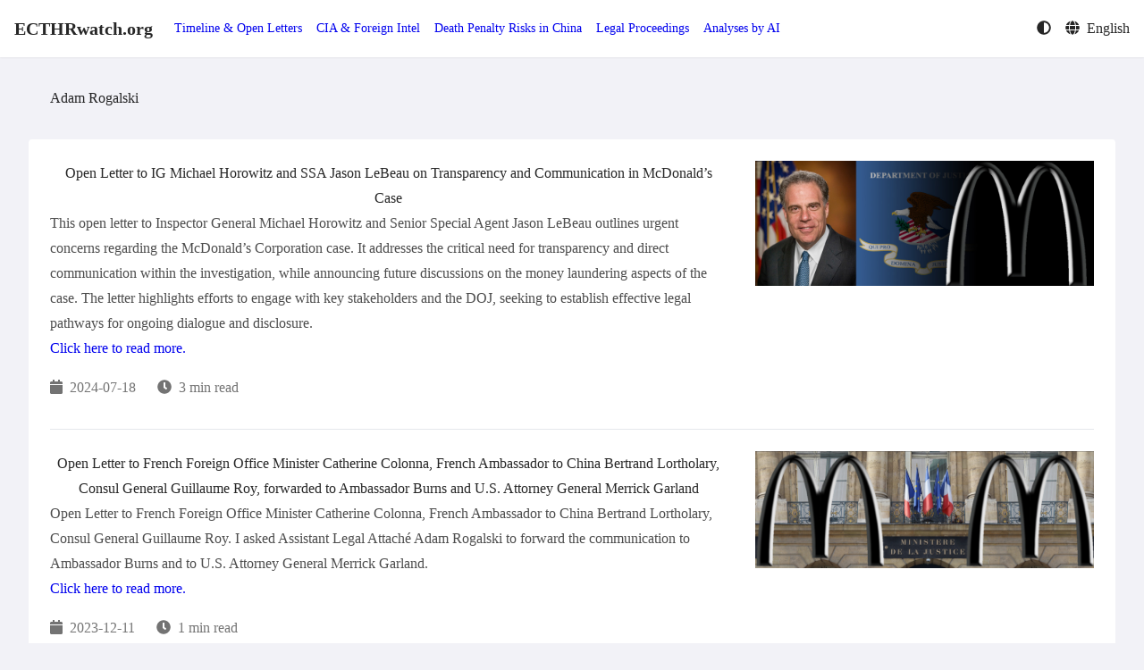

--- FILE ---
content_type: text/html
request_url: https://www.ecthrwatch.org/tags/adam-rogalski/
body_size: 14958
content:
<!DOCTYPE html>
<html
  lang="en"
  dir="ltr"
  
><meta charset="utf-8">
<meta name="viewport" content="width=device-width, initial-scale=1">


<title>Adam Rogalski | ECTHRwatch.org</title>

<meta name="twitter:card" content="summary"/>
<meta name="twitter:title" content="Adam Rogalski"/>
<meta name="twitter:description" content="European Court of Human Rights Watch (OFFICIAL WEBSITE)"/>


<meta name="generator" content="Hugo Eureka 0.9.3" />
<link rel="stylesheet" href="https://www.ecthrwatch.org/css/eureka.min.9cec6350e37e534b0338fa9a085bf06855de3b0f2dcf857e792e5e97b07ea905d4d5513db554cbc26a9c3da622bae92d.css">
<script defer src="https://www.ecthrwatch.org/js/eureka.min.fa9a6bf6d7a50bb635b4cca7d2ba5cf3dfb095ae3798773f1328f7950028b48c17d06276594e1b5f244a25a6c969a705.js"></script>













<link rel="preconnect" href="https://fonts.googleapis.com">
<link rel="preconnect" href="https://fonts.gstatic.com" crossorigin>
<link rel="preload"
  href="https://fonts.googleapis.com/css2?family=Lora:wght@400;600;700&amp;family=Noto&#43;Serif&#43;SC:wght@400;600;700&amp;display=swap"
  as="style" onload="this.onload=null;this.rel='stylesheet'">





<script defer type="text/javascript" src="https://www.ecthrwatch.org/js/fontawesome.min.a55fc8c2aba74b7fd7883580c5a0510582689a355b94be1312dcadf9ceae0be13938265f795035944dcb1ef51964292f.js"></script>


<link rel="stylesheet" href="https://cdn.jsdelivr.net/npm/katex@0.15.2/dist/katex.min.css"
   integrity="sha384-MlJdn/WNKDGXveldHDdyRP1R4CTHr3FeuDNfhsLPYrq2t0UBkUdK2jyTnXPEK1NQ"  media="print"
  onload="this.media='all';this.onload=null" crossorigin>
<script defer src="https://cdn.jsdelivr.net/npm/katex@0.15.2/dist/katex.min.js" 
  integrity="sha384-VQ8d8WVFw0yHhCk5E8I86oOhv48xLpnDZx5T9GogA/Y84DcCKWXDmSDfn13bzFZY"  crossorigin></script>
<script defer src="https://cdn.jsdelivr.net/npm/katex@0.15.2/dist/contrib/auto-render.min.js"
   integrity="sha384-&#43;XBljXPPiv&#43;OzfbB3cVmLHf4hdUFHlWNZN5spNQ7rmHTXpd7WvJum6fIACpNNfIR"  crossorigin></script>
<script>
  document.addEventListener("DOMContentLoaded", function () {
    renderMathInElement(document.body, {
      delimiters: [
        { left: "$$", right: "$$", display: true },
        { left: "$", right: "$", display: false },
        { left: "\\(", right: "\\)", display: false },
        { left: "\\[", right: "\\]", display: true }
      ],
    });
  });
</script>



<style>
	p.mychinesetab { text-indent: 40px; }
	p.indent { text-indent: 40px; }
	.center { text-align: center; }
	.fontbold { font-weight:bold; }
	.textunderline { text-decoration:underline; }
  .textred { color:red; }
	#constitution-china > .article { text-align: center; font-weight: bold; }
	#constitution-china > p:not(.article) { text-indent: 40px; }
	#constitution-china > h1, h2, h3, h4, h5, h6 { text-align: center; }
	span.small { font-size: smaller; }
	span.right {display: flex; justify-content: flex-end; }
	.right {display: flex; justify-content: flex-end; }
	.tab_sincerely_chinese { margin-left: 40px; }

a:link {
  color: #0000EE;
  background-color: transparent; 
  text-decoration: none;
}

a:visited {
  color: #800080;
  background-color: transparent;
  text-decoration: none;
}

a:hover {
  color: #EE0000;
  background-color: transparent;
  text-decoration: underline;
}

a:active {
  color: #EE0000;
  background-color: transparent;
  text-decoration: underline;
}

.dark a:link {
  color: #1f90ef;
  background-color: transparent; 
  text-decoration: none;
}

.dark a:visited {
  color: #e100e1;
  background-color: transparent;
  text-decoration: none;
}

.dark a:hover {
  color: #EE0000;
  background-color: transparent;
  text-decoration: underline;
}

.dark a:active {
  color: #EE0000;
  background-color: transparent;
  text-decoration: underline;
}



</style>
<link rel="icon" type="image/png" sizes="32x32" href="https://www.ecthrwatch.org/images/ECTHRwatch_square_hu2bf5bb0970b6d55669684b1a2d9057a3_27956_32x32_fill_q75_box_center.jpg">
<link rel="apple-touch-icon" sizes="180x180" href="https://www.ecthrwatch.org/images/ECTHRwatch_square_hu2bf5bb0970b6d55669684b1a2d9057a3_27956_180x180_fill_q75_box_center.jpg">

<meta name="description"
  content="European Court of Human Rights Watch (OFFICIAL WEBSITE)">
<script type="application/ld+json">
{
  "@context": "https://schema.org",
  "@type": "BreadcrumbList",
  "itemListElement": [{
      "@type": "ListItem",
      "position": 1 ,
      "name":"Tags",
      "item":"https://www.ecthrwatch.org/tags/"},{
      "@type": "ListItem",
      "position": 2 ,
      "name":"Adam Rogalski",
      "item":"https://www.ecthrwatch.org/tags/adam-rogalski/"}]
}
</script>




<script type="application/ld+json">
{
    "@context":"https://schema.org",
    "@type":"ItemList",
    "itemListElement":[{
            "@type":"ListItem",
            "position":  1 ,
            "name": "Open Letter to IG Michael Horowitz and SSA Jason LeBeau on Transparency and Communication in McDonald’s Case",
            "description": "This open letter to Inspector General Michael Horowitz and Senior Special Agent Jason LeBeau outlines urgent concerns regarding the McDonald’s Corporation case. It addresses the critical need for transparency and direct communication within the investigation, while announcing future discussions on the money laundering aspects of the case. The letter highlights efforts to engage with key stakeholders and the DOJ, seeking to establish effective legal pathways for ongoing dialogue and disclosure.",
            "image": "https://www.ecthrwatch.org/images/logo_michael_e_horowitz_with_doj_flag_350h_950w.jpg",
            "url": "https://www.ecthrwatch.org/timeline-of-events-and-open-letters/open-letter-oig-doj-michael-horowitz-and-jason-lebeau-2024-07-18/"
        },{
            "@type":"ListItem",
            "position":  2 ,
            "name": "Open Letter to French Foreign Office Minister Catherine Colonna, French Ambassador to China Bertrand Lortholary, Consul General Guillaume Roy, forwarded to Ambassador Burns and U.S. Attorney General Merrick Garland",
            "description": "Open Letter to French Foreign Office Minister Catherine Colonna, French Ambassador to China Bertrand Lortholary, Consul General Guillaume Roy. I asked Assistant Legal Attaché Adam Rogalski to forward the communication to Ambassador Burns and to U.S. Attorney General Merrick Garland.",
            "image": "https://www.ecthrwatch.org/images/legouvernement-ministere-justice-mcdonalds-banner.jpg",
            "url": "https://www.ecthrwatch.org/timeline-of-events-and-open-letters/blackmail-open-letter-to-french-and-american-officials-2023-12-11/"
        },{
            "@type":"ListItem",
            "position":  3 ,
            "name": "LinkedIn post to Nicolai Tangen, Chief Executive Officer at Norges Bank Investment Management",
            "description": "LinkedIn post to Nicolai Tangen. NBIM’s CEO is given one example of fraud committed by McDonald’s. It’s the same example I gave to New York Times journalist Constant Méheut",
            "image": "https://www.ecthrwatch.org/images/nicolai-tangen-banner-norway-ecthr-cropped.jpg",
            "url": "https://www.ecthrwatch.org/timeline-of-events-and-open-letters/nicolai-tangen-given-one-example-of-fraud-committed-by-mcdonalds-2023-04-11/"
        },{
            "@type":"ListItem",
            "position":  4 ,
            "name": "Money laundering, 18 U.S.C. § 1957. Formal notice sent to Neuberger Berman’s CEO Mr. George Walker regarding McDonald’s Corporation",
            "description": "Formal notice sent to Neuberger Berman’s CEO Mr. George Walker regarding McDonald’s Corporation. Money laundering as defined in 18 U.S.C. § 1957.",
            "image": "https://www.ecthrwatch.org/images/logo-federal-bureau-of-investigation-com-850w-350h.jpg",
            "url": "https://www.ecthrwatch.org/timeline-of-events-and-open-letters/ceo-george-walker-neuberger-berman-notified-mcdonalds-corporation-money-laundering-2023-03-16/"
        },{
            "@type":"ListItem",
            "position":  5 ,
            "name": "Email to Adam Rogalski and Mahonri Manjarrez regarding the phone call incident to the FBI",
            "description": "Email to Adam Rogalski and Mahonri Manjarrez regarding the incident about the phone call to the FBI.",
            "image": "https://www.ecthrwatch.org/images/logo-federal-bureau-of-investigation-com-850w-350h.jpg",
            "url": "https://www.ecthrwatch.org/timeline-of-events-and-open-letters/email-to-adam-rogalski-and-mahonri-manjarrez-2023-02-15/"
        },{
            "@type":"ListItem",
            "position":  6 ,
            "name": "Inquiry on Communication with the Legat Office of the United States Embassy in Beijing",
            "description": "I reach out to my lawyer, Mr. Edward Lehman, seeking an update on his attempts to communicate with Mr. Rogalski or representatives of the Legat Office of the U.S. Embassy in Beijing. With a tone of anticipation and a hint of concern, I inquire whether they have been responsive or if our efforts are being overlooked. The postscript serves as a direct acknowledgment that Mr. Rogalski is in the loop, subtly underlining the expectation of a reply or an acknowledgment of our ongoing correspondence.",
            "image": "https://www.ecthrwatch.org/images/logo-federal-bureau-of-investigation-com-850w-350h.jpg",
            "url": "https://www.ecthrwatch.org/timeline-of-events-and-open-letters/inquiry-legat-office-communication-status/"
        },{
            "@type":"ListItem",
            "position":  7 ,
            "name": "Exposing McDonald’s “1 in 4” Mass-Marketing Frauds: A Statistical Analysis",
            "description": "In one of my analysis, I uncover the truth behind McDonald’s “1 in 4” odds in their Monopoly sweepstakes. Through a binomial distribution approach, I demonstrate the vast disparity between the claimed and actual probabilities of winning, with real odds ranging from 1 in 1,000 to a staggering 1 in 10 billion. This investigation highlights a systematic pattern of mass-marketing fraud within McDonald’s promotions. I call for immediate action from the U.S. Department of Justice to address these criminal practices that significantly skew market competition and defraud consumers worldwide.",
            "image": "https://www.ecthrwatch.org/images/logo-federal-bureau-of-investigation-com-850w-350h.jpg",
            "url": "https://www.ecthrwatch.org/timeline-of-events-and-open-letters/exposing-mcdonalds-1-in-4-frauds-through-binomial-distribution-statistical-analysis/"
        },{
            "@type":"ListItem",
            "position":  8 ,
            "name": "Clarifying Probabilities to the FBI: Simple Probability vs. Binomial Distribution Probability",
            "description": "In my correspondence with the FBI, I elucidate the critical distinctions between simple probability and binomial distribution probability, highlighting the substantial implications these differences have in the context of this mass-marketing fraud case affecting many countries around the world. I argue that without explicit clarification, consumers, including minors, were inevitably defrauded by the criminal practices of the corporate predator that McDonald’s Corporation is. This fraudulent misrepresentation of chances of winning as simple probability, when they are in fact outcomes of a complex binomial probability, underscores my appeal for witness protection in the face of such powerful entities operating akin to a crime syndicate.",
            "image": "https://www.ecthrwatch.org/images/logo-federal-bureau-of-investigation-com-850w-350h.jpg",
            "url": "https://www.ecthrwatch.org/timeline-of-events-and-open-letters/explanation-to-the-fbi-simple-probability-vs-binomial-distribution-probability/"
        },{
            "@type":"ListItem",
            "position":  9 ,
            "name": "Navigating Bureaucratic Challenges in SEC Whistleblower Case",
            "description": "In my email to the FBI, I convey my frustrations over the bureaucratic process I’ve encountered with the U.S. Securities and Exchange Commission (SEC). I discuss how my Freedom of Information Act request was altered into a Freedom of Information Act/Privacy Act request, creating a perplexing situation regarding access to my own report submitted in 2015",
            "image": "https://www.ecthrwatch.org/images/logo-federal-bureau-of-investigation-com-850w-350h.jpg",
            "url": "https://www.ecthrwatch.org/timeline-of-events-and-open-letters/navigating-bureaucratic-challenges-sec-case-2023-02-08/"
        },{
            "@type":"ListItem",
            "position":  10 ,
            "name": "FOIA/PA Requesting Transparency and Information from the FBI",
            "description": "In my email to Messrs. Manjarrez and Rogalski, I express my challenges in submitting a Freedom of Information Act request to the FBI due to citizenship verification issues. I question the apparent barriers faced by foreigners in accessing information under the Privacy Act of 1974. This frustration is compounded by my concern over the lack of response from the SEC since November 2022. I emphasize the importance of transparency in my case, which involves allegations against McDonald’s Corporation and a criminal complaint filed by the former French Minister of Justice. I highlight my previous attempts to alert the FBI in 2015 and my recent efforts to reach out again after learning of the complaint against me. My request seeks all information the FBI may have about me and my case. This email underscores my persistent pursuit of clarity and my rights as a victim in an international legal context.",
            "image": "https://www.ecthrwatch.org/images/logo-federal-bureau-of-investigation-com-850w-350h.jpg",
            "url": "https://www.ecthrwatch.org/timeline-of-events-and-open-letters/foia-fopa-requesting-transparency-information-fbi-2023-02-08/"
        },{
            "@type":"ListItem",
            "position":  11 ,
            "name": "Please make sure the MARKET INTEGRITY AND MAJOR FRAUDS UNIT is notified",
            "description": "In my email to Mr. Adam Rogalski at the U.S. Embassy in Beijing, I stress the importance of notifying the Market Integrity and Major Frauds Unit about McDonald’s Corporation’s misconduct. I reference the unit’s collaboration with regulatory partners like the SEC, emphasizing a similar approach I suggested to the FBI in 2015. My correspondence includes links to a transcript and a YouTube video of a previous call with the FBI, where I discussed the potential for joint investigation under the Foreign Corrupt Practices Act. I argue for a coordinated effort between the SEC and FBI to investigate McDonald’s, underscoring the gravity of the situation. This email reflects my persistent efforts to seek justice and accountability in a case with significant legal and economic implications.",
            "image": "https://www.ecthrwatch.org/images/logo-federal-bureau-of-investigation-com-850w-350h.jpg",
            "url": "https://www.ecthrwatch.org/timeline-of-events-and-open-letters/fbi-please-make-sure-the-market-integrity-and-major-frauds-unit-is-notified/"
        },{
            "@type":"ListItem",
            "position":  12 ,
            "name": "Seeking Urgent FBI Response in Organized Crime Case",
            "description": "In my email to Mr. Edward Lehman, I urgently request his assistance in contacting Mr. Adam Rogalski for vital details about the FBI’s racketeering investigation. I seek to know the lead agent, the case number, and how to contact the FBI Victim Specialist. My message underscores years of striving for justice against white-collar, financial, organized crime, emphasizing the need for a prompt response from the U.S. Justice Department.",
            "image": "https://www.ecthrwatch.org/images/logo-federal-bureau-of-investigation-com-850w-350h.jpg",
            "url": "https://www.ecthrwatch.org/timeline-of-events-and-open-letters/mr-lehman-could-you-please-contact-mr-rogalski-state-department-fbi-2023-02-07/"
        },{
            "@type":"ListItem",
            "position":  13 ,
            "name": "Addressing Money Laundering in McDonald’s Investigation",
            "description": "In my communication with Mr. Rogalski from the FBI, I suggest a focus on money laundering as an entry point into the McDonald’s investigation, acknowledging the complexity of probabilities involved in the case. I share my ongoing research efforts and draw parallels between McDonald’s alleged activities and those of known fraudster Lance Armstrong, to illustrate the potential scale of deceit. My plea for transparency and information—specifically regarding the lead agent, case number, and FBI Victim Specialist—is a clear call for updates and support as I navigate through the intertwining legal and financial ramifications that this case presents.",
            "image": "https://www.ecthrwatch.org/images/logo-federal-bureau-of-investigation-com-850w-350h.jpg",
            "url": "https://www.ecthrwatch.org/timeline-of-events-and-open-letters/addressing-money-laundering-mcdonalds-case/"
        },{
            "@type":"ListItem",
            "position":  14 ,
            "name": "Unveiling Fraudulent Probability Claims in McDonald’s France 2011 Promotion",
            "description": "In my correspondence with Mr. Rogalski at the FBI, I underscore the importance of understanding McDonald’s fraudulent probability claims in France during 2011. I argue that their statement of “1 chance out of 4” to win instantly must logically refer to each individual game stamp as an attempt, not a set of stamps. By leveraging the axiom of extension from set theory, I demonstrate that the differing number of game stamps offered with various menu options necessitates this interpretation of attempts. My email is a crucial clarification for the investigation, highlighting McDonald’s lack of transparency and the need for the FBI to recognize the underlying deceit in their criminal practices.",
            "image": "https://www.ecthrwatch.org/images/logo-federal-bureau-of-investigation-com-850w-350h.jpg",
            "url": "https://www.ecthrwatch.org/timeline-of-events-and-open-letters/fbi-explanation-analysis-mcdonalds-france-fraudulent-probability-claims/"
        },{
            "@type":"ListItem",
            "position":  15 ,
            "name": "60 Million Consumers: Addressing the Scale of McDonald’s Frauds",
            "description": "In my communication with the FBI, I discuss the immense scale of McDonald’s global consumer base, highlighting the potential for significant financial impact from even minor price manipulations. I contemplate the temptation for McDonald’s to cross legal boundaries for profit, especially given their daily interaction with 60 million consumers worldwide. The prospect of gaining just an additional quarter per customer translates to substantial annual revenue, underscoring the possible motivations behind their fraudulent activities, including the McDonald’s Monopoly sweepstakes. I hint at ongoing serious infractions by McDonald’s France that could greatly influence the market and competition. My focus remains on the Monopoly sweepstakes frauds, with an urgent call to consider a RICO indictment against McDonald’s. This email aims to shed light on the magnitude of potential corporate wrongdoing and the need for decisive legal action.",
            "image": "https://www.ecthrwatch.org/images/logo-federal-bureau-of-investigation-com-850w-350h.jpg",
            "url": "https://www.ecthrwatch.org/timeline-of-events-and-open-letters/60-million-consumers-addressing-the-scale-of-mcdonalds-crimes-and-financial-misconduct/"
        },{
            "@type":"ListItem",
            "position":  16 ,
            "name": "An Example of Fraud Committed by McDonald’s in China: Part 3",
            "description": "In part 3, I share an analogy to illustrate the mass-marketing fraud McDonald’s committed in China, hoping it clarifies the situation’s obviousness. Given that China ratified the United Nations Convention Against Transnational Organized Crime (UNTOC, also known as the Palermo Convention) on September 23, 2003, I believe the country should be part of the international effort to take down the transnational criminal enterprise orchestrated by McDonald’s Corporation.",
            "image": "https://www.ecthrwatch.org/images/china-v-mcdonalds-banner-1021w-564h.jpg",
            "url": "https://www.ecthrwatch.org/timeline-of-events-and-open-letters/example-of-fraud-committed-by-mcdonalds-in-china-part-3/"
        },{
            "@type":"ListItem",
            "position":  17 ,
            "name": "An Example of Fraud Committed by McDonald’s in China: Part 2",
            "description": "An Example of Fraud Committed by McDonald’s in China: Part 2",
            "image": "https://www.ecthrwatch.org/images/china-v-mcdonalds-banner-1021w-564h.jpg",
            "url": "https://www.ecthrwatch.org/timeline-of-events-and-open-letters/example-of-fraud-committed-by-mcdonalds-in-china-part-2/"
        },{
            "@type":"ListItem",
            "position":  18 ,
            "name": "An Example of Fraud Committed by McDonald’s in China: Part 1",
            "description": "An Example of Fraud Committed by McDonald’s in China: Part 1",
            "image": "https://www.ecthrwatch.org/images/china-v-mcdonalds-banner-1021w-564h.jpg",
            "url": "https://www.ecthrwatch.org/timeline-of-events-and-open-letters/example-of-fraud-committed-by-mcdonalds-in-china-part-1/"
        },{
            "@type":"ListItem",
            "position":  19 ,
            "name": "I tell the FBI that I want to help them understand one of the biggest frauds in history, the frauds committed by McDonald’s Corporation and their accomplices",
            "description": "I tell Assistant Legal Attaché Adam Rogalski, one of the FBI representatives in Beijing, that I want to help him, and by extension the FBI, to understand one of the biggest frauds in history.",
            "image": "https://www.ecthrwatch.org/images/logo-federal-bureau-of-investigation-com-850w-350h.jpg",
            "url": "https://www.ecthrwatch.org/timeline-of-events-and-open-letters/fbi-i-want-to-help-you-understand-one-of-the-biggest-frauds-in-history/"
        },{
            "@type":"ListItem",
            "position":  20 ,
            "name": "Correcting Probability Misconceptions in McDonald’s Promotion: An FBI Briefing",
            "description": "In my communication with the FBI, I dissect a Business Insider article to clarify the misconceptions surrounding McDonald’s Monopoly promotion probabilities. I emphasize the critical difference between the number of instant-win elements and total sets, a distinction that dramatically affects the perceived odds of winning. My analysis reveals that the actual chance of securing a prize is closer to 1 in 8, not the widely marketed 1 in 4. This significant disparity points to a mass-marketing fraud campaign by a major corporation, one that even children are expected to navigate. I urge for this nuanced understanding of odds calculation to be recognized and corrected, highlighting the intricate fraudulence at play and the need for meticulous scrutiny.",
            "image": "https://www.ecthrwatch.org/images/logo-federal-bureau-of-investigation-com-850w-350h.jpg",
            "url": "https://www.ecthrwatch.org/timeline-of-events-and-open-letters/mcdonalds-promotion-real-probabilities-explained-to-the-fbi/"
        },{
            "@type":"ListItem",
            "position":  21 ,
            "name": "Clarifying Probability Concepts for the FBI Investigation : the difference between “the probability of a certain scenario happening,” Bernoulli trials, and Binomial distributions",
            "description": "In my recent email to the FBI, I stress the importance of understanding key probability concepts—specifically, the difference between “the probability of a certain scenario happening,” Bernoulli trials, and Binomial distributions. This distinction is vital in dissecting the fraudulent activities of McDonald’s in their Monopoly sweepstakes. I reference a flawed article by journalist Walter Hickey to illustrate common misconceptions, while also highlighting the accurate definition of probability as given by David Morin from Harvard University. My expectation is that FBI and Justice Department agents not only grasp the fundamental concept of probability, but also recognize the impact of the number of trials in a Binomial distribution on the outcome. This understanding is crucial for unraveling the complexities of the case at hand.",
            "image": "https://www.ecthrwatch.org/images/logo-federal-bureau-of-investigation-com-850w-350h.jpg",
            "url": "https://www.ecthrwatch.org/timeline-of-events-and-open-letters/fbi-explained-differences-between-probability-of-scenario-happening-vs-bernoulli-trials-vs-binomial-distributions/"
        },{
            "@type":"ListItem",
            "position":  22 ,
            "name": "Explaining Set Theory’s Core Concepts to the FBI: Element vs. Set",
            "description": "In my email to the FBI, I aim to shed light on the set theory and its pertinence to the FBI’s investigation of McDonald’s Corporation’s criminal activities. I express urgency for the FBI and the Justice Department to grasp the nuanced distinction between an element and a set, a foundational concept that underpins the sophisticated mechanics of the crimes in question. Amidst my call for clarity and action, I also convey my anticipation for a response regarding the lead investigator of the racketeering case, hinting at the necessity to involve oversight agencies should the silence persist. My message underscores the critical need for understanding mathematical principles in unraveling the intricacies of the serious crimes committed by the transnational crimal entity McDonald’s Corporation.",
            "image": "https://www.ecthrwatch.org/images/logo-federal-bureau-of-investigation-com-850w-350h.jpg",
            "url": "https://www.ecthrwatch.org/timeline-of-events-and-open-letters/fbi-explanation-set-theory-element-vs-set/"
        },{
            "@type":"ListItem",
            "position":  23 ,
            "name": "Is McDonald’s Too Big To Fail? Questioning the Impunity of a Corporate Giant",
            "description": "In my correspondence with the FBI, I confront a pressing question: “Is McDonald’s Corporation too big to fail?” I question the U.S. government’s resolve in tackling the crimes committed by one of the world’s largest corporations. My email seeks to understand the progress of the investigation and Mr. Rogalski’s involvement. I offer to clarify any complexities he might face and urge for a response. This message is a direct appeal for action and transparency, aiming to shed light on the potential impunity of a corporate giant and the need for accountability in the face of significant global implications.",
            "image": "https://www.ecthrwatch.org/images/logo-federal-bureau-of-investigation-com-850w-350h.jpg",
            "url": "https://www.ecthrwatch.org/timeline-of-events-and-open-letters/email-to-the-fbi-asking-if-mcdonalds-is-too-big-to-fail/"
        },{
            "@type":"ListItem",
            "position":  24 ,
            "name": "Asserting My Innocence Amidst Legal Challenges",
            "description": "In my communication with my lawyer, Edward Lehman, I address the daunting situation of being sued by Nicole Belloubet, the former French Minister of Justice. Despite the gravity of the situation, I maintain my innocence and express hope that my lawyer believes in me. The email reflects my frustration with the French administration, which I openly criticize. This message is a candid expression of my feelings towards the legal challenges I am facing, and a reaffirmation of my efforts to seek help and warn about potential injustices. My intention is to convey the seriousness of my situation while standing firm in my belief of innocence.",
            "image": "https://www.ecthrwatch.org/images/logo-federal-bureau-of-investigation-com-850w-350h.jpg",
            "url": "https://www.ecthrwatch.org/timeline-of-events-and-open-letters/asserting-my-innocence-amidst-legal-challenges/"
        },{
            "@type":"ListItem",
            "position":  25 ,
            "name": "Highlighting Money Laundering and Fraud in Major RICO Case",
            "description": "In my email to Mr. Adam Rogalski, I address significant concerns about money laundering and fraud within McDonald’s Corporation, particularly emphasizing the roles of Malcolm Hicks and Steve Easterbrook. I point out the clear violation of the European Directive 2005/29/CE by McDonald’s, focusing on the deceptive practices in their promotions across different countries. This message to the FBI calls for an urgent and thorough investigation into these serious allegations, underscoring the necessity of immediate action and accountability for what I describe as clear instances of organized crime within a major RICO framework. My correspondence is a demand for justice and a comprehensive response from legal and governmental authorities in the face of these substantial allegations.",
            "image": "https://www.ecthrwatch.org/images/logo-federal-bureau-of-investigation-com-850w-350h.jpg",
            "url": "https://www.ecthrwatch.org/timeline-of-events-and-open-letters/highlighting-money-laundering-fraud-rico-case-2023-02-02/"
        },{
            "@type":"ListItem",
            "position":  26 ,
            "name": "Navigating the Complexities of McDonald’s Fraudulent Instant-Win Claims",
            "description": "In my correspondence with the FBI, I delve into the intricate details of McDonald’s Corporation’s fraudulent claims in their Monopoly sweepstakes. I express my concerns regarding the fraudulent nature of the game’s probability calculations, particularly the assertion of having “1 chance out of 4” to win. I argue that, in reality, the odds were closer to “1 chance out of 8,” a figure never stated by the corporation. My goal is to demonstrate the fraud in their probability claims and to clarify the real chances of winning based on a single game stamp. I urge Mr. Rogalski (State Department/FBI) to ensure the FBI is aware of these issues, as they have ramifications in numerous countries. I urge the FBI to alert INTERPOL. This email is an attempt to unravel the complexities of the situation, seeking clarity and accountability in one of the largest fraud cases in history.",
            "image": "https://www.ecthrwatch.org/images/logo-federal-bureau-of-investigation-com-850w-350h.jpg",
            "url": "https://www.ecthrwatch.org/timeline-of-events-and-open-letters/explaining-the-fbi-mcdonalds-instant-win-fraud-analysis-2023-02-02/"
        },{
            "@type":"ListItem",
            "position":  27 ,
            "name": "Unmasking McDonald’s: The Lance Armstrong of Fast Food",
            "description": "In an email I sent to the FBI, I draw a stark comparison between McDonald’s Corporation and disgraced cyclist Lance Armstrong. This page reveals my insights on how small, criminally obtained advantages, when systematically exploited, can lead to substantial and unfair dominance in the business world. My analogy strikingly positions McDonald’s marketing tactics alongside Armstrong’s infamous career, offering a unique perspective on the deceptive and illegal strategies that underlie the success of this global fast-food leader.",
            "image": "https://www.ecthrwatch.org/images/logo-federal-bureau-of-investigation-com-850w-350h.jpg",
            "url": "https://www.ecthrwatch.org/timeline-of-events-and-open-letters/fbi-exposing-mcdonalds-frauds-armstrong-comparison-2023-01-30/"
        },{
            "@type":"ListItem",
            "position":  28 ,
            "name": "Crucial Evidence: Gloria Santona’s Contact in 2016 Revealed",
            "description": "In my email to Mr. Rogalski, I provide critical evidence of Gloria Santona’s contact with me in 2016. The attached screenshots reveal her following me on Twitter, opening a direct communication channel through DM. This interaction suggests McDonald’s awareness of the frauds. I urge the FBI to acknowledge receipt and identify the lead agent for the criminal investigation into the racketeering enterprise. The silence from law enforcement is disconcerting, and I seek clarity on these serious allegations.",
            "image": "https://www.ecthrwatch.org/images/logo-federal-bureau-of-investigation-com-850w-350h.jpg",
            "url": "https://www.ecthrwatch.org/timeline-of-events-and-open-letters/crucial-evidence-gloria-santona-contact-2016/"
        },{
            "@type":"ListItem",
            "position":  29 ,
            "name": "In the United States, did the McDonald’s Monopoly Sweepstakes constitute an illegal lottery?",
            "description": "In my correspondence with Mr. Adam Rogalski, Assistant Legal Attaché at the U.S. Embassy in Beijing, I delve into my longstanding belief that the U.S. version of the McDonald’s Monopoly sweepstakes constitutes an illegal lottery. Citing a detailed explanation on a website, I argue that the promotion’s claim of “NO PURCHASE NECESSARY” is misleading, as statistical analysis suggests that participating without a purchase might be more costly than the prizes offered. Additionally, I challenge the assertion that “PURCHASE WILL NOT IMPROVE CHANCES OF WINNING.” I propose that, theoretically, a wealthy enough individual could secure all prizes by purchasing all game stamps, thereby guaranteeing victory, which contradicts McDonald’s claim. These inconsistencies, I believe, point towards fraudulent practices. I also suggest the FBI question former McDonald’s executive Gloria Santona, as her departure timing might be significant. My aim is to highlight the potential deception in this widely known sweepstakes and the need for thorough investigation.",
            "image": "https://www.ecthrwatch.org/images/logo-federal-bureau-of-investigation-com-850w-350h.jpg",
            "url": "https://www.ecthrwatch.org/timeline-of-events-and-open-letters/exposing-fraud-did-the-mcdonalds-monopoly-sweepstakes-constitute-an-illegal-lottery/"
        },{
            "@type":"ListItem",
            "position":  30 ,
            "name": "Urging the FBI to Investigate McDonald’s for Fraudulent Practices",
            "description": "In my email to the FBI, I highlight the need for a thorough investigation into McDonald’s Corporation for their fraudulent practices. I discuss the deceptive nature of their promotional strategy, specifically pointing out how their “1 chance out of 4” per attempt claim in their instant-win game misled me. This, I argue, is a clear case of mass marketing fraud driven by greed, designed to artificially boost sales. I question why McDonald’s chose not to state a straightforward “1 chance out of 8.” I emphasize the importance of upholding the law consistently, especially when it comes to large corporations, and express my concerns about the broader implications of such fraudulent practices on the integrity of financial systems. My correspondence serves as a call to action for the FBI to investigate these practices, which I believe are part of a larger pattern of criminal activity by McDonald’s Corporation and its accomplices.",
            "image": "https://www.ecthrwatch.org/images/logo-federal-bureau-of-investigation-com-850w-350h.jpg",
            "url": "https://www.ecthrwatch.org/timeline-of-events-and-open-letters/urging-the-fbi-to-investigate-mcdonalds-frauds-2023-01-30/"
        },{
            "@type":"ListItem",
            "position":  31 ,
            "name": "Exposing RICO Violations by McDonald’s to the FBI",
            "description": "In my email to the FBI, I detail the racketeering activity within McDonald’s Corporation, specifically in the context of the United States. I reference the explanation I provided to New York Times journalist Constant Méheut about the instant-win fraud in France for 2011, asserting its relevance to the U.S. operations of McDonald’s in 2013. I emphasize the significance of McDonald’s fraudulent claim of “one-in-four odds of winning” for their 2013 U.S. promotion, critically analyzing the calculation basis they provided and highlighting the deviation from their stated odds. This correspondence serves as a stark reminder of the serious implications of these allegations, particularly when they involve targeting children, and questions the integrity of McDonald’s practices. I express concern over the security of my personal information and communications, seeking the FBI’s attention and action in a case that I argue has deep legal and ethical ramifications.",
            "image": "https://www.ecthrwatch.org/images/logo-federal-bureau-of-investigation-com-850w-350h.jpg",
            "url": "https://www.ecthrwatch.org/timeline-of-events-and-open-letters/exposing-rico-violations-mcdonalds-fbi-2023-01-30/"
        },{
            "@type":"ListItem",
            "position":  32 ,
            "name": "FBI: I am struggling. Please help me.",
            "description": "I reach out with a personal appeal to the FBI and State Department, requesting clear communication and support in a complex fraud case. Amid the turmoil of being a key witness against a formidable corporate adversary, I convey my struggle for peace and the heavy toll of ongoing stress. I emphasize my need for confidentiality in certain discussions, along with psychological support, underscoring the gravity of the situation and my earnest quest for assistance and understanding from law enforcement.",
            "image": "https://www.ecthrwatch.org/images/logo-federal-bureau-of-investigation-com-850w-350h.jpg",
            "url": "https://www.ecthrwatch.org/timeline-of-events-and-open-letters/seeking-assistance-in-rico-case-appeal-to-fbi/"
        },{
            "@type":"ListItem",
            "position":  33 ,
            "name": "Email to Adam Rogalski. Special Agent in Charge? FBI case number? FBI Victim Specialist?",
            "description": "Email to Adam Rogalski asking him who is the Special Agent in Charge, what's the FBI case number, and who is the FBI Victim Specialist in the McDonald’s RICO case.",
            "image": "https://www.ecthrwatch.org/images/logo-federal-bureau-of-investigation-com-850w-350h.jpg",
            "url": "https://www.ecthrwatch.org/timeline-of-events-and-open-letters/email-to-adam-rogalski-2023-01-27/"
        },{
            "@type":"ListItem",
            "position":  34 ,
            "name": "Email to Adam Rogalski. Are you back Mr. Rogalski? Who is the Special Agent in Charge of the investigation?",
            "description": "Email to Adam Rogalski. Are you back Mr. Rogalski? Who is the Special Agent in Charge of the investigation?",
            "image": "https://www.ecthrwatch.org/images/logo-federal-bureau-of-investigation-com-850w-350h.jpg",
            "url": "https://www.ecthrwatch.org/timeline-of-events-and-open-letters/email-to-adam-rogalski-mcdonalds-corp-rico-pora-fcpa-2023-01-20/"
        },{
            "@type":"ListItem",
            "position":  35 ,
            "name": "Undeliverable Email Notification received on 2022-12-28 from postmaster@state.gov.",
            "description": "Undeliverable Email Notification received on 2022-12-28 from postmaster@state.gov informing me that Adam Rogalski’s email couldn’t be found anymore.",
            "image": "https://www.ecthrwatch.org/images/logo-federal-bureau-of-investigation-com-850w-350h.jpg",
            "url": "https://www.ecthrwatch.org/timeline-of-events-and-open-letters/2022-12-28-undeliverable-notification-postmaster-at-state-dot-gov/"
        },{
            "@type":"ListItem",
            "position":  36 ,
            "name": "Email sent on 2022-12-28 to the F.B.I.",
            "description": "Email sent on 2022-12-28 to the F.B.I.",
            "image": "https://www.ecthrwatch.org/images/logo-federal-bureau-of-investigation-com-850w-350h.jpg",
            "url": "https://www.ecthrwatch.org/timeline-of-events-and-open-letters/2022-12-28-email-to-the-fbi-new-reference/"
        },{
            "@type":"ListItem",
            "position":  37 ,
            "name": "Email sent on 2022-05-12 to the F.B.I. and CCed to the U.S. Ambassadors to France and to China",
            "description": "Email sent on 2022-05-12 to the F.B.I. and CCed to the U.S. Ambassadors to France, Denise BAUER, and to the U.S. Ambassador to China, Nicholas BURNS.",
            "image": "https://www.ecthrwatch.org/images/logo-federal-bureau-of-investigation-com-850w-350h.jpg",
            "url": "https://www.ecthrwatch.org/timeline-of-events-and-open-letters/2022-05-12-email-to-fbi-cc-us-ambassadors-to-france-and-to-china/"
        },{
            "@type":"ListItem",
            "position":  38 ,
            "name": "I sent assistant legal attaché Adam Rogalski (State Department/FBI - U.S. Embassy in Beijing) my reference for the case targeting McDonald’s Corporation for fraud and money laundering + additional warnings",
            "description": "My reference for the case is REF_ECTHRWATCH_1_McDonalds_frauds_and_money_laundering. I also warn the F.B.I. about the law firm Péchenard \u0026 Associés and its strong ties with the French Police.",
            "image": "https://www.ecthrwatch.org/images/logo-federal-bureau-of-investigation-com-850w-350h.jpg",
            "url": "https://www.ecthrwatch.org/timeline-of-events-and-open-letters/2022-04-28-email-sent-to-adam-rogalski-state-department-fbi-mcdonalds/"
        },{
            "@type":"ListItem",
            "position":  39 ,
            "name": "Whistle-blower asking the F.B.I. if they received and kept the emails which were sent in 2015 and if they ever launched a criminal investigation against McDonald’s Corporation",
            "description": "Email sent to the F.B.I., on 2022-04-20 at 23:59 Beijing time, in which I am asking the F.B.I. if the F.B.I. ever received emails sent in 2015 and if they ever launched a criminal investigation at the time or not.",
            "image": "https://www.ecthrwatch.org/images/logo-federal-bureau-of-investigation-com-850w-350h.jpg",
            "url": "https://www.ecthrwatch.org/timeline-of-events-and-open-letters/whistle-blower-asking-the-fbi-if-they-received-and-kept-the-2015-emails/"
        },{
            "@type":"ListItem",
            "position":  40 ,
            "name": "Email sent to Adam ROGALSKI (State Department, FBI) and Mahonri MANJARREZ (FBI) in which I give examples of the serious frauds the transnational criminal enterprise McDonald’s Corporation and/or its affiliated companies committed.",
            "description": "I give to the F.B.I. 3 concrete examples of serious frauds McDonald’s Corporation and/or its affiliated companies committed. This should have been enough for the F.B.I. to initiate a criminal investigation targeting McDonald’s Corporation and/or its subsidiary companies for fraud and money laundering.",
            "image": "https://www.ecthrwatch.org/images/logo-federal-bureau-of-investigation-com-850w-350h.jpg",
            "url": "https://www.ecthrwatch.org/timeline-of-events-and-open-letters/email-sent-to-fbi-3-examples-of-aggravated-frauds-by-mcdonalds/"
        },{
            "@type":"ListItem",
            "position":  41 ,
            "name": "Email sent to the F.B.I. about Xi Jinping (习近平), the President of the People’s Republic of China, and Li Keqiang (李克强), the Premier of the State Council of the People’s Republic of China.",
            "description": "I send an email to the F.B.I. to ask them to quickly confirm to the Chinese authorities that my accusations against McDonald’s Corporation and/or it's subsidiary companies are well-founded.",
            "image": "https://www.ecthrwatch.org/images/collage_xijinping_likeqiang_fbi_non-official_websites_w1280.jpeg",
            "url": "https://www.ecthrwatch.org/timeline-of-events-and-open-letters/email-sent-to-the-fbi-regarding-xi-jinping-and-li-keqiang-websites/"
        },{
            "@type":"ListItem",
            "position":  42 ,
            "name": "Email sent to Messrs. Rogalski (Assistant Legal Attaché, U.S. Department of State, F.B.I.) and Manjarrez (F.B.I.) informing them that I am now resuming my explanations.",
            "description": "I send an email to the F.B.I. to inform them that I am now going to resume my explanations of the aggravated frauds McDonald’s committed.",
            "image": "https://www.ecthrwatch.org/images/logo-federal-bureau-of-investigation-com-850w-350h.jpg",
            "url": "https://www.ecthrwatch.org/timeline-of-events-and-open-letters/email-sent-to-fbi-resuming-explanations-of-mcdonalds-frauds/"
        },{
            "@type":"ListItem",
            "position":  43 ,
            "name": "Scans of my ID cards sent to the FBI, to Mr. Rogalski (Assistant Legal Attaché, U.S. Department of State, F.B.I.) and Mr. Manjarrez (F.B.I.)",
            "description": "Scans of my ID cards sent to the FBI, to Mr. Rogalski (Assistant Legal Attaché, U.S. Department of State, F.B.I.) and Mr. Manjarrez (F.B.I.).",
            "image": "https://www.ecthrwatch.org/images/logo-federal-bureau-of-investigation-com-850w-350h.jpg",
            "url": "https://www.ecthrwatch.org/timeline-of-events-and-open-letters/2021-10-05_i_send_the_fbi_scans_of_my_id_cards_to_identify_myself/"
        },{
            "@type":"ListItem",
            "position":  44 ,
            "name": "Email received from Assistant Legal Attaché Adam Rogalski – one of the FBI representatives in Beijing",
            "description": "Email received from Assistant Legal Attaché Adam Rogalski – one of the FBI representatives in Beijing.",
            "image": "https://www.ecthrwatch.org/images/logo-federal-bureau-of-investigation-com-850w-350h.jpg",
            "url": "https://www.ecthrwatch.org/timeline-of-events-and-open-letters/2021-09-20-adam-rogalski-assistant-legal-attache-first-email/"
        }
    ]
}
</script><meta property="og:title" content="Adam Rogalski | ECTHRwatch.org" />
<meta property="og:type" content="website" />


<meta property="og:image" content="https://www.ecthrwatch.org/images/ECTHRwatch_square.jpg">


<meta property="og:url" content="https://www.ecthrwatch.org/tags/adam-rogalski/" />





<meta property="og:description" content="European Court of Human Rights Watch (OFFICIAL WEBSITE)" />





<meta property="og:locale" content="en" />



<meta property="og:locale:alternate" content="zh" />

<meta property="og:locale:alternate" content="fr" />




<meta property="og:site_name" content="ECTHRwatch.org" />






<meta property="og:updated_time" content="2024-07-18T19:42:28&#43;08:00" />



<meta property="article:section" content="tags" />


<link rel="alternate" type="application/rss+xml" href="https://www.ecthrwatch.org/tags/adam-rogalski/index.xml" title="ECTHRwatch.org" />


  <body class="flex min-h-screen flex-col">
    <header
      class="min-h-16 pl-scrollbar bg-secondary-bg fixed z-50 flex w-full items-center shadow-sm"
    >
      <div class="mx-auto w-full max-w-screen-xl"><script>
    let storageColorScheme = localStorage.getItem("lightDarkMode")
    if (((storageColorScheme == 'Auto' || storageColorScheme == null) && window.matchMedia("(prefers-color-scheme: dark)").matches) || storageColorScheme == "Dark") {
        document.getElementsByTagName('html')[0].classList.add('dark')
    }
</script>
<nav class="flex items-center justify-between flex-wrap px-4 py-4 md:py-0">
    <a href="/" class="me-6 text-primary-text text-xl font-bold">ECTHRwatch.org</a>
    <button id="navbar-btn" class="md:hidden flex items-center px-3 py-2" aria-label="Open Navbar">
        <i class="fas fa-bars"></i>
    </button>

    <div id="target"
        class="hidden block md:flex md:grow md:justify-between md:items-center w-full md:w-auto text-primary-text z-20">
        <div class="md:flex md:h-16 text-sm md:grow pb-4 md:pb-0 border-b md:border-b-0">
            <a href="/timeline-of-events-and-open-letters/" class="block mt-4 md:inline-block md:mt-0 md:h-(16-4px) md:leading-(16-4px) box-border md:border-t-2 md:border-b-2  border-transparent  me-4">Timeline &amp; Open Letters</a>
            <a href="/cia-dod-and-other-foreign-intelligence-involvement/" class="block mt-4 md:inline-block md:mt-0 md:h-(16-4px) md:leading-(16-4px) box-border md:border-t-2 md:border-b-2  border-transparent  me-4">CIA &amp; Foreign Intel</a>
            <a href="/torture-and-death-penalty-risks-in-china/" class="block mt-4 md:inline-block md:mt-0 md:h-(16-4px) md:leading-(16-4px) box-border md:border-t-2 md:border-b-2  border-transparent  me-4">Death Penalty Risks in China</a>
            <a href="/ongoing-legal-proceedings/" class="block mt-4 md:inline-block md:mt-0 md:h-(16-4px) md:leading-(16-4px) box-border md:border-t-2 md:border-b-2  border-transparent  me-4">Legal Proceedings</a>
            <a href="/analyses-by-artificial-intelligence-confirming-mcdonalds-crimes/" class="block mt-4 md:inline-block md:mt-0 md:h-(16-4px) md:leading-(16-4px) box-border md:border-t-2 md:border-b-2  border-transparent  me-4">Analyses by AI</a>
        </div>

        <div class="flex">
            <div class="relative pt-4 md:pt-0">
                <div class="cursor-pointer hover:text-eureka" id="lightDarkMode">
                    <i class="fas fa-adjust"></i>
                </div>
                <div class="fixed hidden inset-0 opacity-0 h-full w-full cursor-default z-30" id="is-open">
                </div>
                <div class="absolute flex flex-col start-0 md:start-auto end-auto md:end-0 hidden bg-secondary-bg w-48 rounded py-2 border border-tertiary-bg cursor-pointer z-40"
                    id='lightDarkOptions'>
                    <span class="px-4 py-1 hover:text-eureka" name="Light">Light</span>
                    <span class="px-4 py-1 hover:text-eureka" name="Dark">Dark</span>
                    <span class="px-4 py-1 hover:text-eureka" name="Auto">Auto</span>
                </div>
            </div>
            <div class="relative pt-4 ps-4 md:pt-0">
                <div class="cursor-pointer hover:text-eureka" id="languageMode">
                    <i class="fas fa-globe"></i>
                    <span class="ps-1">English</span>
                </div>
                <div class="fixed hidden inset-0 opacity-0 h-full w-full cursor-default z-30" id="is-open-lang">
                </div>
                <div class="absolute flex flex-col start-0 md:start-auto end-auto md:end-0 hidden bg-secondary-bg w-48 rounded py-2 border border-tertiary-bg cursor-pointer z-40"
                    id='languageOptions'>
                    <a class="px-4 py-1 hover:text-eureka" href="https://www.ecthrwatch.org/tags/adam-rogalski/">English</a>
                    <a class="px-4 py-1 hover:text-eureka" href="https://zh.ecthrwatch.org/tags/adam-rogalski/">Chinese - 简体中文</a>
                    <a class="px-4 py-1 hover:text-eureka" href="https://fr.ecthrwatch.org/tags/adam-rogalski/">French - Français</a>
                </div>
            </div>
        </div>
    </div>

    <div class="fixed hidden inset-0 opacity-0 h-full w-full cursor-default z-0" id="is-open-mobile">
    </div>

</nav>
<script>
    
    let element = document.getElementById('lightDarkMode')
    if (storageColorScheme == null || storageColorScheme == 'Auto') {
        document.addEventListener('DOMContentLoaded', () => {
            window.matchMedia("(prefers-color-scheme: dark)").addEventListener('change', switchDarkMode)
        })
    } else if (storageColorScheme == "Light") {
        element.firstElementChild.classList.remove('fa-adjust')
        element.firstElementChild.setAttribute("data-icon", 'sun')
        element.firstElementChild.classList.add('fa-sun')
    } else if (storageColorScheme == "Dark") {
        element.firstElementChild.classList.remove('fa-adjust')
        element.firstElementChild.setAttribute("data-icon", 'moon')
        element.firstElementChild.classList.add('fa-moon')
    }

    document.addEventListener('DOMContentLoaded', () => {
        getcolorscheme();
        switchBurger();
        switchLanguage()
    });
</script>
</div>
    </header>
    <main class="grow pt-16">
        <div class="pl-scrollbar">
          <div class="mx-auto w-full max-w-screen-xl lg:px-4 xl:px-8">
  <article class="prose mx-6 my-8">
  <h1>Adam Rogalski</h1>
  
</article>

  <div class="bg-secondary-bg rounded px-6">
    <div class="overflow-hidden divide-y">
  
  <div class="py-6">
    <div class="flex flex-col-reverse lg:flex-row justify-between">
  
  <div class="w-full lg:w-2/3">
    <div class="prose">
  <a href="https://www.ecthrwatch.org/timeline-of-events-and-open-letters/open-letter-oig-doj-michael-horowitz-and-jason-lebeau-2024-07-18/" class="no-underline">
    <h3 class="mt-0">Open Letter to IG Michael Horowitz and SSA Jason LeBeau on Transparency and Communication in McDonald’s Case</h3>
  </a>
  
    This open letter to Inspector General Michael Horowitz and Senior Special Agent Jason LeBeau outlines urgent concerns regarding the McDonald’s Corporation case. It addresses the critical need for transparency and direct communication within the investigation, while announcing future discussions on the money laundering aspects of the case. The letter highlights efforts to engage with key stakeholders and the DOJ, seeking to establish effective legal pathways for ongoing dialogue and disclosure.<br>
    <a href="https://www.ecthrwatch.org/timeline-of-events-and-open-letters/open-letter-oig-doj-michael-horowitz-and-jason-lebeau-2024-07-18/">Click here to read more.</a>
  

  
    <div
  class="text-tertiary-text not-prose mt-2 flex flex-row flex-wrap items-center"
>
  <div class="me-6 my-2">
    <i class="fas fa-calendar me-1"></i>
    <span
      >2024-07-18</span
    >
  </div>
  <div class="me-6 my-2">
    <i class="fas fa-clock me-1"></i>
    <span>3 min read</span>
  </div>

  

  
</div>

  
</div>

  </div>

  
  <div class="w-full lg:w-1/3 mb-4 lg:mb-0 lg:ms-8">
    <a href="https://www.ecthrwatch.org/timeline-of-events-and-open-letters/open-letter-oig-doj-michael-horowitz-and-jason-lebeau-2024-07-18/"><img src="https://www.ecthrwatch.org/images/logo_michael_e_horowitz_with_doj_flag_350h_950w.jpg" class="w-full" alt="Featured Image"></a>
  </div>
  
</div>
  </div>
  
  <div class="py-6">
    <div class="flex flex-col-reverse lg:flex-row justify-between">
  
  <div class="w-full lg:w-2/3">
    <div class="prose">
  <a href="https://www.ecthrwatch.org/timeline-of-events-and-open-letters/blackmail-open-letter-to-french-and-american-officials-2023-12-11/" class="no-underline">
    <h3 class="mt-0">Open Letter to French Foreign Office Minister Catherine Colonna, French Ambassador to China Bertrand Lortholary, Consul General Guillaume Roy, forwarded to Ambassador Burns and U.S. Attorney General Merrick Garland</h3>
  </a>
  
    Open Letter to French Foreign Office Minister Catherine Colonna, French Ambassador to China Bertrand Lortholary, Consul General Guillaume Roy. I asked Assistant Legal Attaché Adam Rogalski to forward the communication to Ambassador Burns and to U.S. Attorney General Merrick Garland.<br>
    <a href="https://www.ecthrwatch.org/timeline-of-events-and-open-letters/blackmail-open-letter-to-french-and-american-officials-2023-12-11/">Click here to read more.</a>
  

  
    <div
  class="text-tertiary-text not-prose mt-2 flex flex-row flex-wrap items-center"
>
  <div class="me-6 my-2">
    <i class="fas fa-calendar me-1"></i>
    <span
      >2023-12-11</span
    >
  </div>
  <div class="me-6 my-2">
    <i class="fas fa-clock me-1"></i>
    <span>1 min read</span>
  </div>

  

  
</div>

  
</div>

  </div>

  
  <div class="w-full lg:w-1/3 mb-4 lg:mb-0 lg:ms-8">
    <a href="https://www.ecthrwatch.org/timeline-of-events-and-open-letters/blackmail-open-letter-to-french-and-american-officials-2023-12-11/"><img src="https://www.ecthrwatch.org/images/legouvernement-ministere-justice-mcdonalds-banner.jpg" class="w-full" alt="Featured Image"></a>
  </div>
  
</div>
  </div>
  
  <div class="py-6">
    <div class="flex flex-col-reverse lg:flex-row justify-between">
  
  <div class="w-full lg:w-2/3">
    <div class="prose">
  <a href="https://www.ecthrwatch.org/timeline-of-events-and-open-letters/nicolai-tangen-given-one-example-of-fraud-committed-by-mcdonalds-2023-04-11/" class="no-underline">
    <h3 class="mt-0">LinkedIn post to Nicolai Tangen, Chief Executive Officer at Norges Bank Investment Management</h3>
  </a>
  
    LinkedIn post to Nicolai Tangen. NBIM’s CEO is given one example of fraud committed by McDonald’s. It’s the same example I gave to New York Times journalist Constant Méheut<br>
    <a href="https://www.ecthrwatch.org/timeline-of-events-and-open-letters/nicolai-tangen-given-one-example-of-fraud-committed-by-mcdonalds-2023-04-11/">Click here to read more.</a>
  

  
    <div
  class="text-tertiary-text not-prose mt-2 flex flex-row flex-wrap items-center"
>
  <div class="me-6 my-2">
    <i class="fas fa-calendar me-1"></i>
    <span
      >2023-04-11</span
    >
  </div>
  <div class="me-6 my-2">
    <i class="fas fa-clock me-1"></i>
    <span>3 min read</span>
  </div>

  

  
</div>

  
</div>

  </div>

  
  <div class="w-full lg:w-1/3 mb-4 lg:mb-0 lg:ms-8">
    <a href="https://www.ecthrwatch.org/timeline-of-events-and-open-letters/nicolai-tangen-given-one-example-of-fraud-committed-by-mcdonalds-2023-04-11/"><img src="https://www.ecthrwatch.org/images/nicolai-tangen-banner-norway-ecthr-cropped.jpg" class="w-full" alt="Featured Image"></a>
  </div>
  
</div>
  </div>
  
  <div class="py-6">
    <div class="flex flex-col-reverse lg:flex-row justify-between">
  
  <div class="w-full lg:w-2/3">
    <div class="prose">
  <a href="https://www.ecthrwatch.org/timeline-of-events-and-open-letters/ceo-george-walker-neuberger-berman-notified-mcdonalds-corporation-money-laundering-2023-03-16/" class="no-underline">
    <h3 class="mt-0">Money laundering, 18 U.S.C. § 1957. Formal notice sent to Neuberger Berman’s CEO Mr. George Walker regarding McDonald’s Corporation</h3>
  </a>
  
    Formal notice sent to Neuberger Berman’s CEO Mr. George Walker regarding McDonald’s Corporation. Money laundering as defined in 18 U.S.C. § 1957.<br>
    <a href="https://www.ecthrwatch.org/timeline-of-events-and-open-letters/ceo-george-walker-neuberger-berman-notified-mcdonalds-corporation-money-laundering-2023-03-16/">Click here to read more.</a>
  

  
    <div
  class="text-tertiary-text not-prose mt-2 flex flex-row flex-wrap items-center"
>
  <div class="me-6 my-2">
    <i class="fas fa-calendar me-1"></i>
    <span
      >2023-03-16</span
    >
  </div>
  <div class="me-6 my-2">
    <i class="fas fa-clock me-1"></i>
    <span>2 min read</span>
  </div>

  

  
</div>

  
</div>

  </div>

  
  <div class="w-full lg:w-1/3 mb-4 lg:mb-0 lg:ms-8">
    <a href="https://www.ecthrwatch.org/timeline-of-events-and-open-letters/ceo-george-walker-neuberger-berman-notified-mcdonalds-corporation-money-laundering-2023-03-16/"><img src="https://www.ecthrwatch.org/images/logo-federal-bureau-of-investigation-com-850w-350h.jpg" class="w-full" alt="Featured Image"></a>
  </div>
  
</div>
  </div>
  
  <div class="py-6">
    <div class="flex flex-col-reverse lg:flex-row justify-between">
  
  <div class="w-full lg:w-2/3">
    <div class="prose">
  <a href="https://www.ecthrwatch.org/timeline-of-events-and-open-letters/email-to-adam-rogalski-and-mahonri-manjarrez-2023-02-15/" class="no-underline">
    <h3 class="mt-0">Email to Adam Rogalski and Mahonri Manjarrez regarding the phone call incident to the FBI</h3>
  </a>
  
    Email to Adam Rogalski and Mahonri Manjarrez regarding the incident about the phone call to the FBI.<br>
    <a href="https://www.ecthrwatch.org/timeline-of-events-and-open-letters/email-to-adam-rogalski-and-mahonri-manjarrez-2023-02-15/">Click here to read more.</a>
  

  
    <div
  class="text-tertiary-text not-prose mt-2 flex flex-row flex-wrap items-center"
>
  <div class="me-6 my-2">
    <i class="fas fa-calendar me-1"></i>
    <span
      >2023-02-15</span
    >
  </div>
  <div class="me-6 my-2">
    <i class="fas fa-clock me-1"></i>
    <span>3 min read</span>
  </div>

  

  
</div>

  
</div>

  </div>

  
  <div class="w-full lg:w-1/3 mb-4 lg:mb-0 lg:ms-8">
    <a href="https://www.ecthrwatch.org/timeline-of-events-and-open-letters/email-to-adam-rogalski-and-mahonri-manjarrez-2023-02-15/"><img src="https://www.ecthrwatch.org/images/logo-federal-bureau-of-investigation-com-850w-350h.jpg" class="w-full" alt="Featured Image"></a>
  </div>
  
</div>
  </div>
  
  <div class="py-6">
    <div class="flex flex-col-reverse lg:flex-row justify-between">
  
  <div class="w-full lg:w-2/3">
    <div class="prose">
  <a href="https://www.ecthrwatch.org/timeline-of-events-and-open-letters/inquiry-legat-office-communication-status/" class="no-underline">
    <h3 class="mt-0">Inquiry on Communication with the Legat Office of the United States Embassy in Beijing</h3>
  </a>
  
    I reach out to my lawyer, Mr. Edward Lehman, seeking an update on his attempts to communicate with Mr. Rogalski or representatives of the Legat Office of the U.S. Embassy in Beijing. With a tone of anticipation and a hint of concern, I inquire whether they have been responsive or if our efforts are being overlooked. The postscript serves as a direct acknowledgment that Mr. Rogalski is in the loop, subtly underlining the expectation of a reply or an acknowledgment of our ongoing correspondence.<br>
    <a href="https://www.ecthrwatch.org/timeline-of-events-and-open-letters/inquiry-legat-office-communication-status/">Click here to read more.</a>
  

  
    <div
  class="text-tertiary-text not-prose mt-2 flex flex-row flex-wrap items-center"
>
  <div class="me-6 my-2">
    <i class="fas fa-calendar me-1"></i>
    <span
      >2023-02-10</span
    >
  </div>
  <div class="me-6 my-2">
    <i class="fas fa-clock me-1"></i>
    <span>1 min read</span>
  </div>

  

  
</div>

  
</div>

  </div>

  
  <div class="w-full lg:w-1/3 mb-4 lg:mb-0 lg:ms-8">
    <a href="https://www.ecthrwatch.org/timeline-of-events-and-open-letters/inquiry-legat-office-communication-status/"><img src="https://www.ecthrwatch.org/images/logo-federal-bureau-of-investigation-com-850w-350h.jpg" class="w-full" alt="Featured Image"></a>
  </div>
  
</div>
  </div>
  
  <div class="py-6">
    <div class="flex flex-col-reverse lg:flex-row justify-between">
  
  <div class="w-full lg:w-2/3">
    <div class="prose">
  <a href="https://www.ecthrwatch.org/timeline-of-events-and-open-letters/exposing-mcdonalds-1-in-4-frauds-through-binomial-distribution-statistical-analysis/" class="no-underline">
    <h3 class="mt-0">Exposing McDonald’s “1 in 4” Mass-Marketing Frauds: A Statistical Analysis</h3>
  </a>
  
    In one of my analysis, I uncover the truth behind McDonald’s “1 in 4” odds in their Monopoly sweepstakes. Through a binomial distribution approach, I demonstrate the vast disparity between the claimed and actual probabilities of winning, with real odds ranging from 1 in 1,000 to a staggering 1 in 10 billion. This investigation highlights a systematic pattern of mass-marketing fraud within McDonald’s promotions. I call for immediate action from the U.S. Department of Justice to address these criminal practices that significantly skew market competition and defraud consumers worldwide.<br>
    <a href="https://www.ecthrwatch.org/timeline-of-events-and-open-letters/exposing-mcdonalds-1-in-4-frauds-through-binomial-distribution-statistical-analysis/">Click here to read more.</a>
  

  
    <div
  class="text-tertiary-text not-prose mt-2 flex flex-row flex-wrap items-center"
>
  <div class="me-6 my-2">
    <i class="fas fa-calendar me-1"></i>
    <span
      >2023-02-10</span
    >
  </div>
  <div class="me-6 my-2">
    <i class="fas fa-clock me-1"></i>
    <span>4 min read</span>
  </div>

  

  
</div>

  
</div>

  </div>

  
  <div class="w-full lg:w-1/3 mb-4 lg:mb-0 lg:ms-8">
    <a href="https://www.ecthrwatch.org/timeline-of-events-and-open-letters/exposing-mcdonalds-1-in-4-frauds-through-binomial-distribution-statistical-analysis/"><img src="https://www.ecthrwatch.org/images/logo-federal-bureau-of-investigation-com-850w-350h.jpg" class="w-full" alt="Featured Image"></a>
  </div>
  
</div>
  </div>
  
  <div class="py-6">
    <div class="flex flex-col-reverse lg:flex-row justify-between">
  
  <div class="w-full lg:w-2/3">
    <div class="prose">
  <a href="https://www.ecthrwatch.org/timeline-of-events-and-open-letters/explanation-to-the-fbi-simple-probability-vs-binomial-distribution-probability/" class="no-underline">
    <h3 class="mt-0">Clarifying Probabilities to the FBI: Simple Probability vs. Binomial Distribution Probability</h3>
  </a>
  
    In my correspondence with the FBI, I elucidate the critical distinctions between simple probability and binomial distribution probability, highlighting the substantial implications these differences have in the context of this mass-marketing fraud case affecting many countries around the world. I argue that without explicit clarification, consumers, including minors, were inevitably defrauded by the criminal practices of the corporate predator that McDonald’s Corporation is. This fraudulent misrepresentation of chances of winning as simple probability, when they are in fact outcomes of a complex binomial probability, underscores my appeal for witness protection in the face of such powerful entities operating akin to a crime syndicate.<br>
    <a href="https://www.ecthrwatch.org/timeline-of-events-and-open-letters/explanation-to-the-fbi-simple-probability-vs-binomial-distribution-probability/">Click here to read more.</a>
  

  
    <div
  class="text-tertiary-text not-prose mt-2 flex flex-row flex-wrap items-center"
>
  <div class="me-6 my-2">
    <i class="fas fa-calendar me-1"></i>
    <span
      >2023-02-10</span
    >
  </div>
  <div class="me-6 my-2">
    <i class="fas fa-clock me-1"></i>
    <span>3 min read</span>
  </div>

  

  
</div>

  
</div>

  </div>

  
  <div class="w-full lg:w-1/3 mb-4 lg:mb-0 lg:ms-8">
    <a href="https://www.ecthrwatch.org/timeline-of-events-and-open-letters/explanation-to-the-fbi-simple-probability-vs-binomial-distribution-probability/"><img src="https://www.ecthrwatch.org/images/logo-federal-bureau-of-investigation-com-850w-350h.jpg" class="w-full" alt="Featured Image"></a>
  </div>
  
</div>
  </div>
  
  <div class="py-6">
    <div class="flex flex-col-reverse lg:flex-row justify-between">
  
  <div class="w-full lg:w-2/3">
    <div class="prose">
  <a href="https://www.ecthrwatch.org/timeline-of-events-and-open-letters/navigating-bureaucratic-challenges-sec-case-2023-02-08/" class="no-underline">
    <h3 class="mt-0">Navigating Bureaucratic Challenges in SEC Whistleblower Case</h3>
  </a>
  
    In my email to the FBI, I convey my frustrations over the bureaucratic process I’ve encountered with the U.S. Securities and Exchange Commission (SEC). I discuss how my Freedom of Information Act request was altered into a Freedom of Information Act/Privacy Act request, creating a perplexing situation regarding access to my own report submitted in 2015<br>
    <a href="https://www.ecthrwatch.org/timeline-of-events-and-open-letters/navigating-bureaucratic-challenges-sec-case-2023-02-08/">Click here to read more.</a>
  

  
    <div
  class="text-tertiary-text not-prose mt-2 flex flex-row flex-wrap items-center"
>
  <div class="me-6 my-2">
    <i class="fas fa-calendar me-1"></i>
    <span
      >2023-02-08</span
    >
  </div>
  <div class="me-6 my-2">
    <i class="fas fa-clock me-1"></i>
    <span>5 min read</span>
  </div>

  

  
</div>

  
</div>

  </div>

  
  <div class="w-full lg:w-1/3 mb-4 lg:mb-0 lg:ms-8">
    <a href="https://www.ecthrwatch.org/timeline-of-events-and-open-letters/navigating-bureaucratic-challenges-sec-case-2023-02-08/"><img src="https://www.ecthrwatch.org/images/logo-federal-bureau-of-investigation-com-850w-350h.jpg" class="w-full" alt="Featured Image"></a>
  </div>
  
</div>
  </div>
  
  <div class="py-6">
    <div class="flex flex-col-reverse lg:flex-row justify-between">
  
  <div class="w-full lg:w-2/3">
    <div class="prose">
  <a href="https://www.ecthrwatch.org/timeline-of-events-and-open-letters/foia-fopa-requesting-transparency-information-fbi-2023-02-08/" class="no-underline">
    <h3 class="mt-0">FOIA/PA Requesting Transparency and Information from the FBI</h3>
  </a>
  
    In my email to Messrs. Manjarrez and Rogalski, I express my challenges in submitting a Freedom of Information Act request to the FBI due to citizenship verification issues. I question the apparent barriers faced by foreigners in accessing information under the Privacy Act of 1974. This frustration is compounded by my concern over the lack of response from the SEC since November 2022. I emphasize the importance of transparency in my case, which involves allegations against McDonald’s Corporation and a criminal complaint filed by the former French Minister of Justice. I highlight my previous attempts to alert the FBI in 2015 and my recent efforts to reach out again after learning of the complaint against me. My request seeks all information the FBI may have about me and my case. This email underscores my persistent pursuit of clarity and my rights as a victim in an international legal context.<br>
    <a href="https://www.ecthrwatch.org/timeline-of-events-and-open-letters/foia-fopa-requesting-transparency-information-fbi-2023-02-08/">Click here to read more.</a>
  

  
    <div
  class="text-tertiary-text not-prose mt-2 flex flex-row flex-wrap items-center"
>
  <div class="me-6 my-2">
    <i class="fas fa-calendar me-1"></i>
    <span
      >2023-02-08</span
    >
  </div>
  <div class="me-6 my-2">
    <i class="fas fa-clock me-1"></i>
    <span>4 min read</span>
  </div>

  

  
</div>

  
</div>

  </div>

  
  <div class="w-full lg:w-1/3 mb-4 lg:mb-0 lg:ms-8">
    <a href="https://www.ecthrwatch.org/timeline-of-events-and-open-letters/foia-fopa-requesting-transparency-information-fbi-2023-02-08/"><img src="https://www.ecthrwatch.org/images/logo-federal-bureau-of-investigation-com-850w-350h.jpg" class="w-full" alt="Featured Image"></a>
  </div>
  
</div>
  </div>
  
  <div class="py-6">
    <div class="flex flex-col-reverse lg:flex-row justify-between">
  
  <div class="w-full lg:w-2/3">
    <div class="prose">
  <a href="https://www.ecthrwatch.org/timeline-of-events-and-open-letters/fbi-please-make-sure-the-market-integrity-and-major-frauds-unit-is-notified/" class="no-underline">
    <h3 class="mt-0">Please make sure the MARKET INTEGRITY AND MAJOR FRAUDS UNIT is notified</h3>
  </a>
  
    In my email to Mr. Adam Rogalski at the U.S. Embassy in Beijing, I stress the importance of notifying the Market Integrity and Major Frauds Unit about McDonald’s Corporation’s misconduct. I reference the unit’s collaboration with regulatory partners like the SEC, emphasizing a similar approach I suggested to the FBI in 2015. My correspondence includes links to a transcript and a YouTube video of a previous call with the FBI, where I discussed the potential for joint investigation under the Foreign Corrupt Practices Act. I argue for a coordinated effort between the SEC and FBI to investigate McDonald’s, underscoring the gravity of the situation. This email reflects my persistent efforts to seek justice and accountability in a case with significant legal and economic implications.<br>
    <a href="https://www.ecthrwatch.org/timeline-of-events-and-open-letters/fbi-please-make-sure-the-market-integrity-and-major-frauds-unit-is-notified/">Click here to read more.</a>
  

  
    <div
  class="text-tertiary-text not-prose mt-2 flex flex-row flex-wrap items-center"
>
  <div class="me-6 my-2">
    <i class="fas fa-calendar me-1"></i>
    <span
      >2023-02-08</span
    >
  </div>
  <div class="me-6 my-2">
    <i class="fas fa-clock me-1"></i>
    <span>4 min read</span>
  </div>

  

  
</div>

  
</div>

  </div>

  
  <div class="w-full lg:w-1/3 mb-4 lg:mb-0 lg:ms-8">
    <a href="https://www.ecthrwatch.org/timeline-of-events-and-open-letters/fbi-please-make-sure-the-market-integrity-and-major-frauds-unit-is-notified/"><img src="https://www.ecthrwatch.org/images/logo-federal-bureau-of-investigation-com-850w-350h.jpg" class="w-full" alt="Featured Image"></a>
  </div>
  
</div>
  </div>
  
  <div class="py-6">
    <div class="flex flex-col-reverse lg:flex-row justify-between">
  
  <div class="w-full lg:w-2/3">
    <div class="prose">
  <a href="https://www.ecthrwatch.org/timeline-of-events-and-open-letters/mr-lehman-could-you-please-contact-mr-rogalski-state-department-fbi-2023-02-07/" class="no-underline">
    <h3 class="mt-0">Seeking Urgent FBI Response in Organized Crime Case</h3>
  </a>
  
    In my email to Mr. Edward Lehman, I urgently request his assistance in contacting Mr. Adam Rogalski for vital details about the FBI’s racketeering investigation. I seek to know the lead agent, the case number, and how to contact the FBI Victim Specialist. My message underscores years of striving for justice against white-collar, financial, organized crime, emphasizing the need for a prompt response from the U.S. Justice Department.<br>
    <a href="https://www.ecthrwatch.org/timeline-of-events-and-open-letters/mr-lehman-could-you-please-contact-mr-rogalski-state-department-fbi-2023-02-07/">Click here to read more.</a>
  

  
    <div
  class="text-tertiary-text not-prose mt-2 flex flex-row flex-wrap items-center"
>
  <div class="me-6 my-2">
    <i class="fas fa-calendar me-1"></i>
    <span
      >2023-02-07</span
    >
  </div>
  <div class="me-6 my-2">
    <i class="fas fa-clock me-1"></i>
    <span>2 min read</span>
  </div>

  

  
</div>

  
</div>

  </div>

  
  <div class="w-full lg:w-1/3 mb-4 lg:mb-0 lg:ms-8">
    <a href="https://www.ecthrwatch.org/timeline-of-events-and-open-letters/mr-lehman-could-you-please-contact-mr-rogalski-state-department-fbi-2023-02-07/"><img src="https://www.ecthrwatch.org/images/logo-federal-bureau-of-investigation-com-850w-350h.jpg" class="w-full" alt="Featured Image"></a>
  </div>
  
</div>
  </div>
  
  <div class="py-6">
    <div class="flex flex-col-reverse lg:flex-row justify-between">
  
  <div class="w-full lg:w-2/3">
    <div class="prose">
  <a href="https://www.ecthrwatch.org/timeline-of-events-and-open-letters/addressing-money-laundering-mcdonalds-case/" class="no-underline">
    <h3 class="mt-0">Addressing Money Laundering in McDonald’s Investigation</h3>
  </a>
  
    In my communication with Mr. Rogalski from the FBI, I suggest a focus on money laundering as an entry point into the McDonald’s investigation, acknowledging the complexity of probabilities involved in the case. I share my ongoing research efforts and draw parallels between McDonald’s alleged activities and those of known fraudster Lance Armstrong, to illustrate the potential scale of deceit. My plea for transparency and information—specifically regarding the lead agent, case number, and FBI Victim Specialist—is a clear call for updates and support as I navigate through the intertwining legal and financial ramifications that this case presents.<br>
    <a href="https://www.ecthrwatch.org/timeline-of-events-and-open-letters/addressing-money-laundering-mcdonalds-case/">Click here to read more.</a>
  

  
    <div
  class="text-tertiary-text not-prose mt-2 flex flex-row flex-wrap items-center"
>
  <div class="me-6 my-2">
    <i class="fas fa-calendar me-1"></i>
    <span
      >2023-02-07</span
    >
  </div>
  <div class="me-6 my-2">
    <i class="fas fa-clock me-1"></i>
    <span>3 min read</span>
  </div>

  

  
</div>

  
</div>

  </div>

  
  <div class="w-full lg:w-1/3 mb-4 lg:mb-0 lg:ms-8">
    <a href="https://www.ecthrwatch.org/timeline-of-events-and-open-letters/addressing-money-laundering-mcdonalds-case/"><img src="https://www.ecthrwatch.org/images/logo-federal-bureau-of-investigation-com-850w-350h.jpg" class="w-full" alt="Featured Image"></a>
  </div>
  
</div>
  </div>
  
  <div class="py-6">
    <div class="flex flex-col-reverse lg:flex-row justify-between">
  
  <div class="w-full lg:w-2/3">
    <div class="prose">
  <a href="https://www.ecthrwatch.org/timeline-of-events-and-open-letters/fbi-explanation-analysis-mcdonalds-france-fraudulent-probability-claims/" class="no-underline">
    <h3 class="mt-0">Unveiling Fraudulent Probability Claims in McDonald’s France 2011 Promotion</h3>
  </a>
  
    In my correspondence with Mr. Rogalski at the FBI, I underscore the importance of understanding McDonald’s fraudulent probability claims in France during 2011. I argue that their statement of “1 chance out of 4” to win instantly must logically refer to each individual game stamp as an attempt, not a set of stamps. By leveraging the axiom of extension from set theory, I demonstrate that the differing number of game stamps offered with various menu options necessitates this interpretation of attempts. My email is a crucial clarification for the investigation, highlighting McDonald’s lack of transparency and the need for the FBI to recognize the underlying deceit in their criminal practices.<br>
    <a href="https://www.ecthrwatch.org/timeline-of-events-and-open-letters/fbi-explanation-analysis-mcdonalds-france-fraudulent-probability-claims/">Click here to read more.</a>
  

  
    <div
  class="text-tertiary-text not-prose mt-2 flex flex-row flex-wrap items-center"
>
  <div class="me-6 my-2">
    <i class="fas fa-calendar me-1"></i>
    <span
      >2023-02-07</span
    >
  </div>
  <div class="me-6 my-2">
    <i class="fas fa-clock me-1"></i>
    <span>3 min read</span>
  </div>

  

  
</div>

  
</div>

  </div>

  
  <div class="w-full lg:w-1/3 mb-4 lg:mb-0 lg:ms-8">
    <a href="https://www.ecthrwatch.org/timeline-of-events-and-open-letters/fbi-explanation-analysis-mcdonalds-france-fraudulent-probability-claims/"><img src="https://www.ecthrwatch.org/images/logo-federal-bureau-of-investigation-com-850w-350h.jpg" class="w-full" alt="Featured Image"></a>
  </div>
  
</div>
  </div>
  
  <div class="py-6">
    <div class="flex flex-col-reverse lg:flex-row justify-between">
  
  <div class="w-full lg:w-2/3">
    <div class="prose">
  <a href="https://www.ecthrwatch.org/timeline-of-events-and-open-letters/60-million-consumers-addressing-the-scale-of-mcdonalds-crimes-and-financial-misconduct/" class="no-underline">
    <h3 class="mt-0">60 Million Consumers: Addressing the Scale of McDonald’s Frauds</h3>
  </a>
  
    In my communication with the FBI, I discuss the immense scale of McDonald’s global consumer base, highlighting the potential for significant financial impact from even minor price manipulations. I contemplate the temptation for McDonald’s to cross legal boundaries for profit, especially given their daily interaction with 60 million consumers worldwide. The prospect of gaining just an additional quarter per customer translates to substantial annual revenue, underscoring the possible motivations behind their fraudulent activities, including the McDonald’s Monopoly sweepstakes. I hint at ongoing serious infractions by McDonald’s France that could greatly influence the market and competition. My focus remains on the Monopoly sweepstakes frauds, with an urgent call to consider a RICO indictment against McDonald’s. This email aims to shed light on the magnitude of potential corporate wrongdoing and the need for decisive legal action.<br>
    <a href="https://www.ecthrwatch.org/timeline-of-events-and-open-letters/60-million-consumers-addressing-the-scale-of-mcdonalds-crimes-and-financial-misconduct/">Click here to read more.</a>
  

  
    <div
  class="text-tertiary-text not-prose mt-2 flex flex-row flex-wrap items-center"
>
  <div class="me-6 my-2">
    <i class="fas fa-calendar me-1"></i>
    <span
      >2023-02-07</span
    >
  </div>
  <div class="me-6 my-2">
    <i class="fas fa-clock me-1"></i>
    <span>2 min read</span>
  </div>

  

  
</div>

  
</div>

  </div>

  
  <div class="w-full lg:w-1/3 mb-4 lg:mb-0 lg:ms-8">
    <a href="https://www.ecthrwatch.org/timeline-of-events-and-open-letters/60-million-consumers-addressing-the-scale-of-mcdonalds-crimes-and-financial-misconduct/"><img src="https://www.ecthrwatch.org/images/logo-federal-bureau-of-investigation-com-850w-350h.jpg" class="w-full" alt="Featured Image"></a>
  </div>
  
</div>
  </div>
  
  <div class="py-6">
    <div class="flex flex-col-reverse lg:flex-row justify-between">
  
  <div class="w-full lg:w-2/3">
    <div class="prose">
  <a href="https://www.ecthrwatch.org/timeline-of-events-and-open-letters/example-of-fraud-committed-by-mcdonalds-in-china-part-3/" class="no-underline">
    <h3 class="mt-0">An Example of Fraud Committed by McDonald’s in China: Part 3</h3>
  </a>
  
    In part 3, I share an analogy to illustrate the mass-marketing fraud McDonald’s committed in China, hoping it clarifies the situation’s obviousness. Given that China ratified the United Nations Convention Against Transnational Organized Crime (UNTOC, also known as the Palermo Convention) on September 23, 2003, I believe the country should be part of the international effort to take down the transnational criminal enterprise orchestrated by McDonald’s Corporation.<br>
    <a href="https://www.ecthrwatch.org/timeline-of-events-and-open-letters/example-of-fraud-committed-by-mcdonalds-in-china-part-3/">Click here to read more.</a>
  

  
    <div
  class="text-tertiary-text not-prose mt-2 flex flex-row flex-wrap items-center"
>
  <div class="me-6 my-2">
    <i class="fas fa-calendar me-1"></i>
    <span
      >2023-02-07</span
    >
  </div>
  <div class="me-6 my-2">
    <i class="fas fa-clock me-1"></i>
    <span>2 min read</span>
  </div>

  

  
</div>

  
</div>

  </div>

  
  <div class="w-full lg:w-1/3 mb-4 lg:mb-0 lg:ms-8">
    <a href="https://www.ecthrwatch.org/timeline-of-events-and-open-letters/example-of-fraud-committed-by-mcdonalds-in-china-part-3/"><img src="https://www.ecthrwatch.org/images/china-v-mcdonalds-banner-1021w-564h.jpg" class="w-full" alt="Featured Image"></a>
  </div>
  
</div>
  </div>
  
  <div class="py-6">
    <div class="flex flex-col-reverse lg:flex-row justify-between">
  
  <div class="w-full lg:w-2/3">
    <div class="prose">
  <a href="https://www.ecthrwatch.org/timeline-of-events-and-open-letters/example-of-fraud-committed-by-mcdonalds-in-china-part-2/" class="no-underline">
    <h3 class="mt-0">An Example of Fraud Committed by McDonald’s in China: Part 2</h3>
  </a>
  
    An Example of Fraud Committed by McDonald’s in China: Part 2<br>
    <a href="https://www.ecthrwatch.org/timeline-of-events-and-open-letters/example-of-fraud-committed-by-mcdonalds-in-china-part-2/">Click here to read more.</a>
  

  
    <div
  class="text-tertiary-text not-prose mt-2 flex flex-row flex-wrap items-center"
>
  <div class="me-6 my-2">
    <i class="fas fa-calendar me-1"></i>
    <span
      >2023-02-07</span
    >
  </div>
  <div class="me-6 my-2">
    <i class="fas fa-clock me-1"></i>
    <span>3 min read</span>
  </div>

  

  
</div>

  
</div>

  </div>

  
  <div class="w-full lg:w-1/3 mb-4 lg:mb-0 lg:ms-8">
    <a href="https://www.ecthrwatch.org/timeline-of-events-and-open-letters/example-of-fraud-committed-by-mcdonalds-in-china-part-2/"><img src="https://www.ecthrwatch.org/images/china-v-mcdonalds-banner-1021w-564h.jpg" class="w-full" alt="Featured Image"></a>
  </div>
  
</div>
  </div>
  
  <div class="py-6">
    <div class="flex flex-col-reverse lg:flex-row justify-between">
  
  <div class="w-full lg:w-2/3">
    <div class="prose">
  <a href="https://www.ecthrwatch.org/timeline-of-events-and-open-letters/example-of-fraud-committed-by-mcdonalds-in-china-part-1/" class="no-underline">
    <h3 class="mt-0">An Example of Fraud Committed by McDonald’s in China: Part 1</h3>
  </a>
  
    An Example of Fraud Committed by McDonald’s in China: Part 1<br>
    <a href="https://www.ecthrwatch.org/timeline-of-events-and-open-letters/example-of-fraud-committed-by-mcdonalds-in-china-part-1/">Click here to read more.</a>
  

  
    <div
  class="text-tertiary-text not-prose mt-2 flex flex-row flex-wrap items-center"
>
  <div class="me-6 my-2">
    <i class="fas fa-calendar me-1"></i>
    <span
      >2023-02-07</span
    >
  </div>
  <div class="me-6 my-2">
    <i class="fas fa-clock me-1"></i>
    <span>2 min read</span>
  </div>

  

  
</div>

  
</div>

  </div>

  
  <div class="w-full lg:w-1/3 mb-4 lg:mb-0 lg:ms-8">
    <a href="https://www.ecthrwatch.org/timeline-of-events-and-open-letters/example-of-fraud-committed-by-mcdonalds-in-china-part-1/"><img src="https://www.ecthrwatch.org/images/china-v-mcdonalds-banner-1021w-564h.jpg" class="w-full" alt="Featured Image"></a>
  </div>
  
</div>
  </div>
  
  <div class="py-6">
    <div class="flex flex-col-reverse lg:flex-row justify-between">
  
  <div class="w-full lg:w-2/3">
    <div class="prose">
  <a href="https://www.ecthrwatch.org/timeline-of-events-and-open-letters/fbi-i-want-to-help-you-understand-one-of-the-biggest-frauds-in-history/" class="no-underline">
    <h3 class="mt-0">I tell the FBI that I want to help them understand one of the biggest frauds in history, the frauds committed by McDonald’s Corporation and their accomplices</h3>
  </a>
  
    I tell Assistant Legal Attaché Adam Rogalski, one of the FBI representatives in Beijing, that I want to help him, and by extension the FBI, to understand one of the biggest frauds in history.<br>
    <a href="https://www.ecthrwatch.org/timeline-of-events-and-open-letters/fbi-i-want-to-help-you-understand-one-of-the-biggest-frauds-in-history/">Click here to read more.</a>
  

  
    <div
  class="text-tertiary-text not-prose mt-2 flex flex-row flex-wrap items-center"
>
  <div class="me-6 my-2">
    <i class="fas fa-calendar me-1"></i>
    <span
      >2023-02-07</span
    >
  </div>
  <div class="me-6 my-2">
    <i class="fas fa-clock me-1"></i>
    <span>1 min read</span>
  </div>

  

  
</div>

  
</div>

  </div>

  
  <div class="w-full lg:w-1/3 mb-4 lg:mb-0 lg:ms-8">
    <a href="https://www.ecthrwatch.org/timeline-of-events-and-open-letters/fbi-i-want-to-help-you-understand-one-of-the-biggest-frauds-in-history/"><img src="https://www.ecthrwatch.org/images/logo-federal-bureau-of-investigation-com-850w-350h.jpg" class="w-full" alt="Featured Image"></a>
  </div>
  
</div>
  </div>
  
  <div class="py-6">
    <div class="flex flex-col-reverse lg:flex-row justify-between">
  
  <div class="w-full lg:w-2/3">
    <div class="prose">
  <a href="https://www.ecthrwatch.org/timeline-of-events-and-open-letters/mcdonalds-promotion-real-probabilities-explained-to-the-fbi/" class="no-underline">
    <h3 class="mt-0">Correcting Probability Misconceptions in McDonald’s Promotion: An FBI Briefing</h3>
  </a>
  
    In my communication with the FBI, I dissect a Business Insider article to clarify the misconceptions surrounding McDonald’s Monopoly promotion probabilities. I emphasize the critical difference between the number of instant-win elements and total sets, a distinction that dramatically affects the perceived odds of winning. My analysis reveals that the actual chance of securing a prize is closer to 1 in 8, not the widely marketed 1 in 4. This significant disparity points to a mass-marketing fraud campaign by a major corporation, one that even children are expected to navigate. I urge for this nuanced understanding of odds calculation to be recognized and corrected, highlighting the intricate fraudulence at play and the need for meticulous scrutiny.<br>
    <a href="https://www.ecthrwatch.org/timeline-of-events-and-open-letters/mcdonalds-promotion-real-probabilities-explained-to-the-fbi/">Click here to read more.</a>
  

  
    <div
  class="text-tertiary-text not-prose mt-2 flex flex-row flex-wrap items-center"
>
  <div class="me-6 my-2">
    <i class="fas fa-calendar me-1"></i>
    <span
      >2023-02-06</span
    >
  </div>
  <div class="me-6 my-2">
    <i class="fas fa-clock me-1"></i>
    <span>6 min read</span>
  </div>

  

  
</div>

  
</div>

  </div>

  
  <div class="w-full lg:w-1/3 mb-4 lg:mb-0 lg:ms-8">
    <a href="https://www.ecthrwatch.org/timeline-of-events-and-open-letters/mcdonalds-promotion-real-probabilities-explained-to-the-fbi/"><img src="https://www.ecthrwatch.org/images/logo-federal-bureau-of-investigation-com-850w-350h.jpg" class="w-full" alt="Featured Image"></a>
  </div>
  
</div>
  </div>
  
  <div class="py-6">
    <div class="flex flex-col-reverse lg:flex-row justify-between">
  
  <div class="w-full lg:w-2/3">
    <div class="prose">
  <a href="https://www.ecthrwatch.org/timeline-of-events-and-open-letters/fbi-explained-differences-between-probability-of-scenario-happening-vs-bernoulli-trials-vs-binomial-distributions/" class="no-underline">
    <h3 class="mt-0">Clarifying Probability Concepts for the FBI Investigation : the difference between “the probability of a certain scenario happening,” Bernoulli trials, and Binomial distributions</h3>
  </a>
  
    In my recent email to the FBI, I stress the importance of understanding key probability concepts—specifically, the difference between “the probability of a certain scenario happening,” Bernoulli trials, and Binomial distributions. This distinction is vital in dissecting the fraudulent activities of McDonald’s in their Monopoly sweepstakes. I reference a flawed article by journalist Walter Hickey to illustrate common misconceptions, while also highlighting the accurate definition of probability as given by David Morin from Harvard University. My expectation is that FBI and Justice Department agents not only grasp the fundamental concept of probability, but also recognize the impact of the number of trials in a Binomial distribution on the outcome. This understanding is crucial for unraveling the complexities of the case at hand.<br>
    <a href="https://www.ecthrwatch.org/timeline-of-events-and-open-letters/fbi-explained-differences-between-probability-of-scenario-happening-vs-bernoulli-trials-vs-binomial-distributions/">Click here to read more.</a>
  

  
    <div
  class="text-tertiary-text not-prose mt-2 flex flex-row flex-wrap items-center"
>
  <div class="me-6 my-2">
    <i class="fas fa-calendar me-1"></i>
    <span
      >2023-02-06</span
    >
  </div>
  <div class="me-6 my-2">
    <i class="fas fa-clock me-1"></i>
    <span>4 min read</span>
  </div>

  

  
</div>

  
</div>

  </div>

  
  <div class="w-full lg:w-1/3 mb-4 lg:mb-0 lg:ms-8">
    <a href="https://www.ecthrwatch.org/timeline-of-events-and-open-letters/fbi-explained-differences-between-probability-of-scenario-happening-vs-bernoulli-trials-vs-binomial-distributions/"><img src="https://www.ecthrwatch.org/images/logo-federal-bureau-of-investigation-com-850w-350h.jpg" class="w-full" alt="Featured Image"></a>
  </div>
  
</div>
  </div>
  
  <div class="py-6">
    <div class="flex flex-col-reverse lg:flex-row justify-between">
  
  <div class="w-full lg:w-2/3">
    <div class="prose">
  <a href="https://www.ecthrwatch.org/timeline-of-events-and-open-letters/fbi-explanation-set-theory-element-vs-set/" class="no-underline">
    <h3 class="mt-0">Explaining Set Theory’s Core Concepts to the FBI: Element vs. Set</h3>
  </a>
  
    In my email to the FBI, I aim to shed light on the set theory and its pertinence to the FBI’s investigation of McDonald’s Corporation’s criminal activities. I express urgency for the FBI and the Justice Department to grasp the nuanced distinction between an element and a set, a foundational concept that underpins the sophisticated mechanics of the crimes in question. Amidst my call for clarity and action, I also convey my anticipation for a response regarding the lead investigator of the racketeering case, hinting at the necessity to involve oversight agencies should the silence persist. My message underscores the critical need for understanding mathematical principles in unraveling the intricacies of the serious crimes committed by the transnational crimal entity McDonald’s Corporation.<br>
    <a href="https://www.ecthrwatch.org/timeline-of-events-and-open-letters/fbi-explanation-set-theory-element-vs-set/">Click here to read more.</a>
  

  
    <div
  class="text-tertiary-text not-prose mt-2 flex flex-row flex-wrap items-center"
>
  <div class="me-6 my-2">
    <i class="fas fa-calendar me-1"></i>
    <span
      >2023-02-06</span
    >
  </div>
  <div class="me-6 my-2">
    <i class="fas fa-clock me-1"></i>
    <span>4 min read</span>
  </div>

  

  
</div>

  
</div>

  </div>

  
  <div class="w-full lg:w-1/3 mb-4 lg:mb-0 lg:ms-8">
    <a href="https://www.ecthrwatch.org/timeline-of-events-and-open-letters/fbi-explanation-set-theory-element-vs-set/"><img src="https://www.ecthrwatch.org/images/logo-federal-bureau-of-investigation-com-850w-350h.jpg" class="w-full" alt="Featured Image"></a>
  </div>
  
</div>
  </div>
  
  <div class="py-6">
    <div class="flex flex-col-reverse lg:flex-row justify-between">
  
  <div class="w-full lg:w-2/3">
    <div class="prose">
  <a href="https://www.ecthrwatch.org/timeline-of-events-and-open-letters/email-to-the-fbi-asking-if-mcdonalds-is-too-big-to-fail/" class="no-underline">
    <h3 class="mt-0">Is McDonald’s Too Big To Fail? Questioning the Impunity of a Corporate Giant</h3>
  </a>
  
    In my correspondence with the FBI, I confront a pressing question: “Is McDonald’s Corporation too big to fail?” I question the U.S. government’s resolve in tackling the crimes committed by one of the world’s largest corporations. My email seeks to understand the progress of the investigation and Mr. Rogalski’s involvement. I offer to clarify any complexities he might face and urge for a response. This message is a direct appeal for action and transparency, aiming to shed light on the potential impunity of a corporate giant and the need for accountability in the face of significant global implications.<br>
    <a href="https://www.ecthrwatch.org/timeline-of-events-and-open-letters/email-to-the-fbi-asking-if-mcdonalds-is-too-big-to-fail/">Click here to read more.</a>
  

  
    <div
  class="text-tertiary-text not-prose mt-2 flex flex-row flex-wrap items-center"
>
  <div class="me-6 my-2">
    <i class="fas fa-calendar me-1"></i>
    <span
      >2023-02-03</span
    >
  </div>
  <div class="me-6 my-2">
    <i class="fas fa-clock me-1"></i>
    <span>1 min read</span>
  </div>

  

  
</div>

  
</div>

  </div>

  
  <div class="w-full lg:w-1/3 mb-4 lg:mb-0 lg:ms-8">
    <a href="https://www.ecthrwatch.org/timeline-of-events-and-open-letters/email-to-the-fbi-asking-if-mcdonalds-is-too-big-to-fail/"><img src="https://www.ecthrwatch.org/images/logo-federal-bureau-of-investigation-com-850w-350h.jpg" class="w-full" alt="Featured Image"></a>
  </div>
  
</div>
  </div>
  
  <div class="py-6">
    <div class="flex flex-col-reverse lg:flex-row justify-between">
  
  <div class="w-full lg:w-2/3">
    <div class="prose">
  <a href="https://www.ecthrwatch.org/timeline-of-events-and-open-letters/asserting-my-innocence-amidst-legal-challenges/" class="no-underline">
    <h3 class="mt-0">Asserting My Innocence Amidst Legal Challenges</h3>
  </a>
  
    In my communication with my lawyer, Edward Lehman, I address the daunting situation of being sued by Nicole Belloubet, the former French Minister of Justice. Despite the gravity of the situation, I maintain my innocence and express hope that my lawyer believes in me. The email reflects my frustration with the French administration, which I openly criticize. This message is a candid expression of my feelings towards the legal challenges I am facing, and a reaffirmation of my efforts to seek help and warn about potential injustices. My intention is to convey the seriousness of my situation while standing firm in my belief of innocence.<br>
    <a href="https://www.ecthrwatch.org/timeline-of-events-and-open-letters/asserting-my-innocence-amidst-legal-challenges/">Click here to read more.</a>
  

  
    <div
  class="text-tertiary-text not-prose mt-2 flex flex-row flex-wrap items-center"
>
  <div class="me-6 my-2">
    <i class="fas fa-calendar me-1"></i>
    <span
      >2023-02-03</span
    >
  </div>
  <div class="me-6 my-2">
    <i class="fas fa-clock me-1"></i>
    <span>1 min read</span>
  </div>

  

  
</div>

  
</div>

  </div>

  
  <div class="w-full lg:w-1/3 mb-4 lg:mb-0 lg:ms-8">
    <a href="https://www.ecthrwatch.org/timeline-of-events-and-open-letters/asserting-my-innocence-amidst-legal-challenges/"><img src="https://www.ecthrwatch.org/images/logo-federal-bureau-of-investigation-com-850w-350h.jpg" class="w-full" alt="Featured Image"></a>
  </div>
  
</div>
  </div>
  
  <div class="py-6">
    <div class="flex flex-col-reverse lg:flex-row justify-between">
  
  <div class="w-full lg:w-2/3">
    <div class="prose">
  <a href="https://www.ecthrwatch.org/timeline-of-events-and-open-letters/highlighting-money-laundering-fraud-rico-case-2023-02-02/" class="no-underline">
    <h3 class="mt-0">Highlighting Money Laundering and Fraud in Major RICO Case</h3>
  </a>
  
    In my email to Mr. Adam Rogalski, I address significant concerns about money laundering and fraud within McDonald’s Corporation, particularly emphasizing the roles of Malcolm Hicks and Steve Easterbrook. I point out the clear violation of the European Directive 2005/29/CE by McDonald’s, focusing on the deceptive practices in their promotions across different countries. This message to the FBI calls for an urgent and thorough investigation into these serious allegations, underscoring the necessity of immediate action and accountability for what I describe as clear instances of organized crime within a major RICO framework. My correspondence is a demand for justice and a comprehensive response from legal and governmental authorities in the face of these substantial allegations.<br>
    <a href="https://www.ecthrwatch.org/timeline-of-events-and-open-letters/highlighting-money-laundering-fraud-rico-case-2023-02-02/">Click here to read more.</a>
  

  
    <div
  class="text-tertiary-text not-prose mt-2 flex flex-row flex-wrap items-center"
>
  <div class="me-6 my-2">
    <i class="fas fa-calendar me-1"></i>
    <span
      >2023-02-02</span
    >
  </div>
  <div class="me-6 my-2">
    <i class="fas fa-clock me-1"></i>
    <span>6 min read</span>
  </div>

  

  
</div>

  
</div>

  </div>

  
  <div class="w-full lg:w-1/3 mb-4 lg:mb-0 lg:ms-8">
    <a href="https://www.ecthrwatch.org/timeline-of-events-and-open-letters/highlighting-money-laundering-fraud-rico-case-2023-02-02/"><img src="https://www.ecthrwatch.org/images/logo-federal-bureau-of-investigation-com-850w-350h.jpg" class="w-full" alt="Featured Image"></a>
  </div>
  
</div>
  </div>
  
  <div class="py-6">
    <div class="flex flex-col-reverse lg:flex-row justify-between">
  
  <div class="w-full lg:w-2/3">
    <div class="prose">
  <a href="https://www.ecthrwatch.org/timeline-of-events-and-open-letters/explaining-the-fbi-mcdonalds-instant-win-fraud-analysis-2023-02-02/" class="no-underline">
    <h3 class="mt-0">Navigating the Complexities of McDonald’s Fraudulent Instant-Win Claims</h3>
  </a>
  
    In my correspondence with the FBI, I delve into the intricate details of McDonald’s Corporation’s fraudulent claims in their Monopoly sweepstakes. I express my concerns regarding the fraudulent nature of the game’s probability calculations, particularly the assertion of having “1 chance out of 4” to win. I argue that, in reality, the odds were closer to “1 chance out of 8,” a figure never stated by the corporation. My goal is to demonstrate the fraud in their probability claims and to clarify the real chances of winning based on a single game stamp. I urge Mr. Rogalski (State Department/FBI) to ensure the FBI is aware of these issues, as they have ramifications in numerous countries. I urge the FBI to alert INTERPOL. This email is an attempt to unravel the complexities of the situation, seeking clarity and accountability in one of the largest fraud cases in history.<br>
    <a href="https://www.ecthrwatch.org/timeline-of-events-and-open-letters/explaining-the-fbi-mcdonalds-instant-win-fraud-analysis-2023-02-02/">Click here to read more.</a>
  

  
    <div
  class="text-tertiary-text not-prose mt-2 flex flex-row flex-wrap items-center"
>
  <div class="me-6 my-2">
    <i class="fas fa-calendar me-1"></i>
    <span
      >2023-02-02</span
    >
  </div>
  <div class="me-6 my-2">
    <i class="fas fa-clock me-1"></i>
    <span>6 min read</span>
  </div>

  

  
</div>

  
</div>

  </div>

  
  <div class="w-full lg:w-1/3 mb-4 lg:mb-0 lg:ms-8">
    <a href="https://www.ecthrwatch.org/timeline-of-events-and-open-letters/explaining-the-fbi-mcdonalds-instant-win-fraud-analysis-2023-02-02/"><img src="https://www.ecthrwatch.org/images/logo-federal-bureau-of-investigation-com-850w-350h.jpg" class="w-full" alt="Featured Image"></a>
  </div>
  
</div>
  </div>
  
  <div class="py-6">
    <div class="flex flex-col-reverse lg:flex-row justify-between">
  
  <div class="w-full lg:w-2/3">
    <div class="prose">
  <a href="https://www.ecthrwatch.org/timeline-of-events-and-open-letters/fbi-exposing-mcdonalds-frauds-armstrong-comparison-2023-01-30/" class="no-underline">
    <h3 class="mt-0">Unmasking McDonald’s: The Lance Armstrong of Fast Food</h3>
  </a>
  
    In an email I sent to the FBI, I draw a stark comparison between McDonald’s Corporation and disgraced cyclist Lance Armstrong. This page reveals my insights on how small, criminally obtained advantages, when systematically exploited, can lead to substantial and unfair dominance in the business world. My analogy strikingly positions McDonald’s marketing tactics alongside Armstrong’s infamous career, offering a unique perspective on the deceptive and illegal strategies that underlie the success of this global fast-food leader.<br>
    <a href="https://www.ecthrwatch.org/timeline-of-events-and-open-letters/fbi-exposing-mcdonalds-frauds-armstrong-comparison-2023-01-30/">Click here to read more.</a>
  

  
    <div
  class="text-tertiary-text not-prose mt-2 flex flex-row flex-wrap items-center"
>
  <div class="me-6 my-2">
    <i class="fas fa-calendar me-1"></i>
    <span
      >2023-01-30</span
    >
  </div>
  <div class="me-6 my-2">
    <i class="fas fa-clock me-1"></i>
    <span>2 min read</span>
  </div>

  

  
</div>

  
</div>

  </div>

  
  <div class="w-full lg:w-1/3 mb-4 lg:mb-0 lg:ms-8">
    <a href="https://www.ecthrwatch.org/timeline-of-events-and-open-letters/fbi-exposing-mcdonalds-frauds-armstrong-comparison-2023-01-30/"><img src="https://www.ecthrwatch.org/images/logo-federal-bureau-of-investigation-com-850w-350h.jpg" class="w-full" alt="Featured Image"></a>
  </div>
  
</div>
  </div>
  
  <div class="py-6">
    <div class="flex flex-col-reverse lg:flex-row justify-between">
  
  <div class="w-full lg:w-2/3">
    <div class="prose">
  <a href="https://www.ecthrwatch.org/timeline-of-events-and-open-letters/crucial-evidence-gloria-santona-contact-2016/" class="no-underline">
    <h3 class="mt-0">Crucial Evidence: Gloria Santona’s Contact in 2016 Revealed</h3>
  </a>
  
    In my email to Mr. Rogalski, I provide critical evidence of Gloria Santona’s contact with me in 2016. The attached screenshots reveal her following me on Twitter, opening a direct communication channel through DM. This interaction suggests McDonald’s awareness of the frauds. I urge the FBI to acknowledge receipt and identify the lead agent for the criminal investigation into the racketeering enterprise. The silence from law enforcement is disconcerting, and I seek clarity on these serious allegations.<br>
    <a href="https://www.ecthrwatch.org/timeline-of-events-and-open-letters/crucial-evidence-gloria-santona-contact-2016/">Click here to read more.</a>
  

  
    <div
  class="text-tertiary-text not-prose mt-2 flex flex-row flex-wrap items-center"
>
  <div class="me-6 my-2">
    <i class="fas fa-calendar me-1"></i>
    <span
      >2023-01-30</span
    >
  </div>
  <div class="me-6 my-2">
    <i class="fas fa-clock me-1"></i>
    <span>6 min read</span>
  </div>

  

  
</div>

  
</div>

  </div>

  
  <div class="w-full lg:w-1/3 mb-4 lg:mb-0 lg:ms-8">
    <a href="https://www.ecthrwatch.org/timeline-of-events-and-open-letters/crucial-evidence-gloria-santona-contact-2016/"><img src="https://www.ecthrwatch.org/images/logo-federal-bureau-of-investigation-com-850w-350h.jpg" class="w-full" alt="Featured Image"></a>
  </div>
  
</div>
  </div>
  
  <div class="py-6">
    <div class="flex flex-col-reverse lg:flex-row justify-between">
  
  <div class="w-full lg:w-2/3">
    <div class="prose">
  <a href="https://www.ecthrwatch.org/timeline-of-events-and-open-letters/exposing-fraud-did-the-mcdonalds-monopoly-sweepstakes-constitute-an-illegal-lottery/" class="no-underline">
    <h3 class="mt-0">In the United States, did the McDonald’s Monopoly Sweepstakes constitute an illegal lottery?</h3>
  </a>
  
    In my correspondence with Mr. Adam Rogalski, Assistant Legal Attaché at the U.S. Embassy in Beijing, I delve into my longstanding belief that the U.S. version of the McDonald’s Monopoly sweepstakes constitutes an illegal lottery. Citing a detailed explanation on a website, I argue that the promotion’s claim of “NO PURCHASE NECESSARY” is misleading, as statistical analysis suggests that participating without a purchase might be more costly than the prizes offered. Additionally, I challenge the assertion that “PURCHASE WILL NOT IMPROVE CHANCES OF WINNING.” I propose that, theoretically, a wealthy enough individual could secure all prizes by purchasing all game stamps, thereby guaranteeing victory, which contradicts McDonald’s claim. These inconsistencies, I believe, point towards fraudulent practices. I also suggest the FBI question former McDonald’s executive Gloria Santona, as her departure timing might be significant. My aim is to highlight the potential deception in this widely known sweepstakes and the need for thorough investigation.<br>
    <a href="https://www.ecthrwatch.org/timeline-of-events-and-open-letters/exposing-fraud-did-the-mcdonalds-monopoly-sweepstakes-constitute-an-illegal-lottery/">Click here to read more.</a>
  

  
    <div
  class="text-tertiary-text not-prose mt-2 flex flex-row flex-wrap items-center"
>
  <div class="me-6 my-2">
    <i class="fas fa-calendar me-1"></i>
    <span
      >2023-01-30</span
    >
  </div>
  <div class="me-6 my-2">
    <i class="fas fa-clock me-1"></i>
    <span>3 min read</span>
  </div>

  

  
</div>

  
</div>

  </div>

  
  <div class="w-full lg:w-1/3 mb-4 lg:mb-0 lg:ms-8">
    <a href="https://www.ecthrwatch.org/timeline-of-events-and-open-letters/exposing-fraud-did-the-mcdonalds-monopoly-sweepstakes-constitute-an-illegal-lottery/"><img src="https://www.ecthrwatch.org/images/logo-federal-bureau-of-investigation-com-850w-350h.jpg" class="w-full" alt="Featured Image"></a>
  </div>
  
</div>
  </div>
  
  <div class="py-6">
    <div class="flex flex-col-reverse lg:flex-row justify-between">
  
  <div class="w-full lg:w-2/3">
    <div class="prose">
  <a href="https://www.ecthrwatch.org/timeline-of-events-and-open-letters/urging-the-fbi-to-investigate-mcdonalds-frauds-2023-01-30/" class="no-underline">
    <h3 class="mt-0">Urging the FBI to Investigate McDonald’s for Fraudulent Practices</h3>
  </a>
  
    In my email to the FBI, I highlight the need for a thorough investigation into McDonald’s Corporation for their fraudulent practices. I discuss the deceptive nature of their promotional strategy, specifically pointing out how their “1 chance out of 4” per attempt claim in their instant-win game misled me. This, I argue, is a clear case of mass marketing fraud driven by greed, designed to artificially boost sales. I question why McDonald’s chose not to state a straightforward “1 chance out of 8.” I emphasize the importance of upholding the law consistently, especially when it comes to large corporations, and express my concerns about the broader implications of such fraudulent practices on the integrity of financial systems. My correspondence serves as a call to action for the FBI to investigate these practices, which I believe are part of a larger pattern of criminal activity by McDonald’s Corporation and its accomplices.<br>
    <a href="https://www.ecthrwatch.org/timeline-of-events-and-open-letters/urging-the-fbi-to-investigate-mcdonalds-frauds-2023-01-30/">Click here to read more.</a>
  

  
    <div
  class="text-tertiary-text not-prose mt-2 flex flex-row flex-wrap items-center"
>
  <div class="me-6 my-2">
    <i class="fas fa-calendar me-1"></i>
    <span
      >2023-01-30</span
    >
  </div>
  <div class="me-6 my-2">
    <i class="fas fa-clock me-1"></i>
    <span>3 min read</span>
  </div>

  

  
</div>

  
</div>

  </div>

  
  <div class="w-full lg:w-1/3 mb-4 lg:mb-0 lg:ms-8">
    <a href="https://www.ecthrwatch.org/timeline-of-events-and-open-letters/urging-the-fbi-to-investigate-mcdonalds-frauds-2023-01-30/"><img src="https://www.ecthrwatch.org/images/logo-federal-bureau-of-investigation-com-850w-350h.jpg" class="w-full" alt="Featured Image"></a>
  </div>
  
</div>
  </div>
  
  <div class="py-6">
    <div class="flex flex-col-reverse lg:flex-row justify-between">
  
  <div class="w-full lg:w-2/3">
    <div class="prose">
  <a href="https://www.ecthrwatch.org/timeline-of-events-and-open-letters/exposing-rico-violations-mcdonalds-fbi-2023-01-30/" class="no-underline">
    <h3 class="mt-0">Exposing RICO Violations by McDonald’s to the FBI</h3>
  </a>
  
    In my email to the FBI, I detail the racketeering activity within McDonald’s Corporation, specifically in the context of the United States. I reference the explanation I provided to New York Times journalist Constant Méheut about the instant-win fraud in France for 2011, asserting its relevance to the U.S. operations of McDonald’s in 2013. I emphasize the significance of McDonald’s fraudulent claim of “one-in-four odds of winning” for their 2013 U.S. promotion, critically analyzing the calculation basis they provided and highlighting the deviation from their stated odds. This correspondence serves as a stark reminder of the serious implications of these allegations, particularly when they involve targeting children, and questions the integrity of McDonald’s practices. I express concern over the security of my personal information and communications, seeking the FBI’s attention and action in a case that I argue has deep legal and ethical ramifications.<br>
    <a href="https://www.ecthrwatch.org/timeline-of-events-and-open-letters/exposing-rico-violations-mcdonalds-fbi-2023-01-30/">Click here to read more.</a>
  

  
    <div
  class="text-tertiary-text not-prose mt-2 flex flex-row flex-wrap items-center"
>
  <div class="me-6 my-2">
    <i class="fas fa-calendar me-1"></i>
    <span
      >2023-01-30</span
    >
  </div>
  <div class="me-6 my-2">
    <i class="fas fa-clock me-1"></i>
    <span>4 min read</span>
  </div>

  

  
</div>

  
</div>

  </div>

  
  <div class="w-full lg:w-1/3 mb-4 lg:mb-0 lg:ms-8">
    <a href="https://www.ecthrwatch.org/timeline-of-events-and-open-letters/exposing-rico-violations-mcdonalds-fbi-2023-01-30/"><img src="https://www.ecthrwatch.org/images/logo-federal-bureau-of-investigation-com-850w-350h.jpg" class="w-full" alt="Featured Image"></a>
  </div>
  
</div>
  </div>
  
  <div class="py-6">
    <div class="flex flex-col-reverse lg:flex-row justify-between">
  
  <div class="w-full lg:w-2/3">
    <div class="prose">
  <a href="https://www.ecthrwatch.org/timeline-of-events-and-open-letters/seeking-assistance-in-rico-case-appeal-to-fbi/" class="no-underline">
    <h3 class="mt-0">FBI: I am struggling. Please help me.</h3>
  </a>
  
    I reach out with a personal appeal to the FBI and State Department, requesting clear communication and support in a complex fraud case. Amid the turmoil of being a key witness against a formidable corporate adversary, I convey my struggle for peace and the heavy toll of ongoing stress. I emphasize my need for confidentiality in certain discussions, along with psychological support, underscoring the gravity of the situation and my earnest quest for assistance and understanding from law enforcement.<br>
    <a href="https://www.ecthrwatch.org/timeline-of-events-and-open-letters/seeking-assistance-in-rico-case-appeal-to-fbi/">Click here to read more.</a>
  

  
    <div
  class="text-tertiary-text not-prose mt-2 flex flex-row flex-wrap items-center"
>
  <div class="me-6 my-2">
    <i class="fas fa-calendar me-1"></i>
    <span
      >2023-01-30</span
    >
  </div>
  <div class="me-6 my-2">
    <i class="fas fa-clock me-1"></i>
    <span>4 min read</span>
  </div>

  

  
</div>

  
</div>

  </div>

  
  <div class="w-full lg:w-1/3 mb-4 lg:mb-0 lg:ms-8">
    <a href="https://www.ecthrwatch.org/timeline-of-events-and-open-letters/seeking-assistance-in-rico-case-appeal-to-fbi/"><img src="https://www.ecthrwatch.org/images/logo-federal-bureau-of-investigation-com-850w-350h.jpg" class="w-full" alt="Featured Image"></a>
  </div>
  
</div>
  </div>
  
  <div class="py-6">
    <div class="flex flex-col-reverse lg:flex-row justify-between">
  
  <div class="w-full lg:w-2/3">
    <div class="prose">
  <a href="https://www.ecthrwatch.org/timeline-of-events-and-open-letters/email-to-adam-rogalski-2023-01-27/" class="no-underline">
    <h3 class="mt-0">Email to Adam Rogalski. Special Agent in Charge? FBI case number? FBI Victim Specialist?</h3>
  </a>
  
    Email to Adam Rogalski asking him who is the Special Agent in Charge, what&#39;s the FBI case number, and who is the FBI Victim Specialist in the McDonald’s RICO case.<br>
    <a href="https://www.ecthrwatch.org/timeline-of-events-and-open-letters/email-to-adam-rogalski-2023-01-27/">Click here to read more.</a>
  

  
    <div
  class="text-tertiary-text not-prose mt-2 flex flex-row flex-wrap items-center"
>
  <div class="me-6 my-2">
    <i class="fas fa-calendar me-1"></i>
    <span
      >2023-01-27</span
    >
  </div>
  <div class="me-6 my-2">
    <i class="fas fa-clock me-1"></i>
    <span>1 min read</span>
  </div>

  

  
</div>

  
</div>

  </div>

  
  <div class="w-full lg:w-1/3 mb-4 lg:mb-0 lg:ms-8">
    <a href="https://www.ecthrwatch.org/timeline-of-events-and-open-letters/email-to-adam-rogalski-2023-01-27/"><img src="https://www.ecthrwatch.org/images/logo-federal-bureau-of-investigation-com-850w-350h.jpg" class="w-full" alt="Featured Image"></a>
  </div>
  
</div>
  </div>
  
  <div class="py-6">
    <div class="flex flex-col-reverse lg:flex-row justify-between">
  
  <div class="w-full lg:w-2/3">
    <div class="prose">
  <a href="https://www.ecthrwatch.org/timeline-of-events-and-open-letters/email-to-adam-rogalski-mcdonalds-corp-rico-pora-fcpa-2023-01-20/" class="no-underline">
    <h3 class="mt-0">Email to Adam Rogalski. Are you back Mr. Rogalski? Who is the Special Agent in Charge of the investigation?</h3>
  </a>
  
    Email to Adam Rogalski. Are you back Mr. Rogalski? Who is the Special Agent in Charge of the investigation?<br>
    <a href="https://www.ecthrwatch.org/timeline-of-events-and-open-letters/email-to-adam-rogalski-mcdonalds-corp-rico-pora-fcpa-2023-01-20/">Click here to read more.</a>
  

  
    <div
  class="text-tertiary-text not-prose mt-2 flex flex-row flex-wrap items-center"
>
  <div class="me-6 my-2">
    <i class="fas fa-calendar me-1"></i>
    <span
      >2023-01-20</span
    >
  </div>
  <div class="me-6 my-2">
    <i class="fas fa-clock me-1"></i>
    <span>4 min read</span>
  </div>

  

  
</div>

  
</div>

  </div>

  
  <div class="w-full lg:w-1/3 mb-4 lg:mb-0 lg:ms-8">
    <a href="https://www.ecthrwatch.org/timeline-of-events-and-open-letters/email-to-adam-rogalski-mcdonalds-corp-rico-pora-fcpa-2023-01-20/"><img src="https://www.ecthrwatch.org/images/logo-federal-bureau-of-investigation-com-850w-350h.jpg" class="w-full" alt="Featured Image"></a>
  </div>
  
</div>
  </div>
  
  <div class="py-6">
    <div class="flex flex-col-reverse lg:flex-row justify-between">
  
  <div class="w-full lg:w-2/3">
    <div class="prose">
  <a href="https://www.ecthrwatch.org/timeline-of-events-and-open-letters/2022-12-28-undeliverable-notification-postmaster-at-state-dot-gov/" class="no-underline">
    <h3 class="mt-0">Undeliverable Email Notification received on 2022-12-28 from postmaster@state.gov.</h3>
  </a>
  
    Undeliverable Email Notification received on 2022-12-28 from postmaster@state.gov informing me that Adam Rogalski’s email couldn’t be found anymore.<br>
    <a href="https://www.ecthrwatch.org/timeline-of-events-and-open-letters/2022-12-28-undeliverable-notification-postmaster-at-state-dot-gov/">Click here to read more.</a>
  

  
    <div
  class="text-tertiary-text not-prose mt-2 flex flex-row flex-wrap items-center"
>
  <div class="me-6 my-2">
    <i class="fas fa-calendar me-1"></i>
    <span
      >2022-12-28</span
    >
  </div>
  <div class="me-6 my-2">
    <i class="fas fa-clock me-1"></i>
    <span>1 min read</span>
  </div>

  

  
</div>

  
</div>

  </div>

  
  <div class="w-full lg:w-1/3 mb-4 lg:mb-0 lg:ms-8">
    <a href="https://www.ecthrwatch.org/timeline-of-events-and-open-letters/2022-12-28-undeliverable-notification-postmaster-at-state-dot-gov/"><img src="https://www.ecthrwatch.org/images/logo-federal-bureau-of-investigation-com-850w-350h.jpg" class="w-full" alt="Featured Image"></a>
  </div>
  
</div>
  </div>
  
  <div class="py-6">
    <div class="flex flex-col-reverse lg:flex-row justify-between">
  
  <div class="w-full lg:w-2/3">
    <div class="prose">
  <a href="https://www.ecthrwatch.org/timeline-of-events-and-open-letters/2022-12-28-email-to-the-fbi-new-reference/" class="no-underline">
    <h3 class="mt-0">Email sent on 2022-12-28 to the F.B.I.</h3>
  </a>
  
    Email sent on 2022-12-28 to the F.B.I.<br>
    <a href="https://www.ecthrwatch.org/timeline-of-events-and-open-letters/2022-12-28-email-to-the-fbi-new-reference/">Click here to read more.</a>
  

  
    <div
  class="text-tertiary-text not-prose mt-2 flex flex-row flex-wrap items-center"
>
  <div class="me-6 my-2">
    <i class="fas fa-calendar me-1"></i>
    <span
      >2022-12-28</span
    >
  </div>
  <div class="me-6 my-2">
    <i class="fas fa-clock me-1"></i>
    <span>2 min read</span>
  </div>

  

  
</div>

  
</div>

  </div>

  
  <div class="w-full lg:w-1/3 mb-4 lg:mb-0 lg:ms-8">
    <a href="https://www.ecthrwatch.org/timeline-of-events-and-open-letters/2022-12-28-email-to-the-fbi-new-reference/"><img src="https://www.ecthrwatch.org/images/logo-federal-bureau-of-investigation-com-850w-350h.jpg" class="w-full" alt="Featured Image"></a>
  </div>
  
</div>
  </div>
  
  <div class="py-6">
    <div class="flex flex-col-reverse lg:flex-row justify-between">
  
  <div class="w-full lg:w-2/3">
    <div class="prose">
  <a href="https://www.ecthrwatch.org/timeline-of-events-and-open-letters/2022-05-12-email-to-fbi-cc-us-ambassadors-to-france-and-to-china/" class="no-underline">
    <h3 class="mt-0">Email sent on 2022-05-12 to the F.B.I. and CCed to the U.S. Ambassadors to France and to China</h3>
  </a>
  
    Email sent on 2022-05-12 to the F.B.I. and CCed to the U.S. Ambassadors to France, Denise BAUER, and to the U.S. Ambassador to China, Nicholas BURNS.<br>
    <a href="https://www.ecthrwatch.org/timeline-of-events-and-open-letters/2022-05-12-email-to-fbi-cc-us-ambassadors-to-france-and-to-china/">Click here to read more.</a>
  

  
    <div
  class="text-tertiary-text not-prose mt-2 flex flex-row flex-wrap items-center"
>
  <div class="me-6 my-2">
    <i class="fas fa-calendar me-1"></i>
    <span
      >2022-05-12</span
    >
  </div>
  <div class="me-6 my-2">
    <i class="fas fa-clock me-1"></i>
    <span>4 min read</span>
  </div>

  

  
</div>

  
</div>

  </div>

  
  <div class="w-full lg:w-1/3 mb-4 lg:mb-0 lg:ms-8">
    <a href="https://www.ecthrwatch.org/timeline-of-events-and-open-letters/2022-05-12-email-to-fbi-cc-us-ambassadors-to-france-and-to-china/"><img src="https://www.ecthrwatch.org/images/logo-federal-bureau-of-investigation-com-850w-350h.jpg" class="w-full" alt="Featured Image"></a>
  </div>
  
</div>
  </div>
  
  <div class="py-6">
    <div class="flex flex-col-reverse lg:flex-row justify-between">
  
  <div class="w-full lg:w-2/3">
    <div class="prose">
  <a href="https://www.ecthrwatch.org/timeline-of-events-and-open-letters/2022-04-28-email-sent-to-adam-rogalski-state-department-fbi-mcdonalds/" class="no-underline">
    <h3 class="mt-0">I sent assistant legal attaché Adam Rogalski (State Department/FBI - U.S. Embassy in Beijing) my reference for the case targeting McDonald’s Corporation for fraud and money laundering &#43; additional warnings</h3>
  </a>
  
    My reference for the case is REF_ECTHRWATCH_1_McDonalds_frauds_and_money_laundering. I also warn the F.B.I. about the law firm Péchenard &amp; Associés and its strong ties with the French Police.<br>
    <a href="https://www.ecthrwatch.org/timeline-of-events-and-open-letters/2022-04-28-email-sent-to-adam-rogalski-state-department-fbi-mcdonalds/">Click here to read more.</a>
  

  
    <div
  class="text-tertiary-text not-prose mt-2 flex flex-row flex-wrap items-center"
>
  <div class="me-6 my-2">
    <i class="fas fa-calendar me-1"></i>
    <span
      >2022-04-28</span
    >
  </div>
  <div class="me-6 my-2">
    <i class="fas fa-clock me-1"></i>
    <span>3 min read</span>
  </div>

  

  
</div>

  
</div>

  </div>

  
  <div class="w-full lg:w-1/3 mb-4 lg:mb-0 lg:ms-8">
    <a href="https://www.ecthrwatch.org/timeline-of-events-and-open-letters/2022-04-28-email-sent-to-adam-rogalski-state-department-fbi-mcdonalds/"><img src="https://www.ecthrwatch.org/images/logo-federal-bureau-of-investigation-com-850w-350h.jpg" class="w-full" alt="Featured Image"></a>
  </div>
  
</div>
  </div>
  
  <div class="py-6">
    <div class="flex flex-col-reverse lg:flex-row justify-between">
  
  <div class="w-full lg:w-2/3">
    <div class="prose">
  <a href="https://www.ecthrwatch.org/timeline-of-events-and-open-letters/whistle-blower-asking-the-fbi-if-they-received-and-kept-the-2015-emails/" class="no-underline">
    <h3 class="mt-0">Whistle-blower asking the F.B.I. if they received and kept the emails which were sent in 2015 and if they ever launched a criminal investigation against McDonald’s Corporation</h3>
  </a>
  
    Email sent to the F.B.I., on 2022-04-20 at 23:59 Beijing time, in which I am asking the F.B.I. if the F.B.I. ever received emails sent in 2015 and if they ever launched a criminal investigation at the time or not.<br>
    <a href="https://www.ecthrwatch.org/timeline-of-events-and-open-letters/whistle-blower-asking-the-fbi-if-they-received-and-kept-the-2015-emails/">Click here to read more.</a>
  

  
    <div
  class="text-tertiary-text not-prose mt-2 flex flex-row flex-wrap items-center"
>
  <div class="me-6 my-2">
    <i class="fas fa-calendar me-1"></i>
    <span
      >2022-04-20</span
    >
  </div>
  <div class="me-6 my-2">
    <i class="fas fa-clock me-1"></i>
    <span>2 min read</span>
  </div>

  

  
</div>

  
</div>

  </div>

  
  <div class="w-full lg:w-1/3 mb-4 lg:mb-0 lg:ms-8">
    <a href="https://www.ecthrwatch.org/timeline-of-events-and-open-letters/whistle-blower-asking-the-fbi-if-they-received-and-kept-the-2015-emails/"><img src="https://www.ecthrwatch.org/images/logo-federal-bureau-of-investigation-com-850w-350h.jpg" class="w-full" alt="Featured Image"></a>
  </div>
  
</div>
  </div>
  
  <div class="py-6">
    <div class="flex flex-col-reverse lg:flex-row justify-between">
  
  <div class="w-full lg:w-2/3">
    <div class="prose">
  <a href="https://www.ecthrwatch.org/timeline-of-events-and-open-letters/email-sent-to-fbi-3-examples-of-aggravated-frauds-by-mcdonalds/" class="no-underline">
    <h3 class="mt-0">Email sent to Adam ROGALSKI (State Department, FBI) and Mahonri MANJARREZ (FBI) in which I give examples of the serious frauds the transnational criminal enterprise McDonald’s Corporation and/or its affiliated companies committed.</h3>
  </a>
  
    I give to the F.B.I. 3 concrete examples of serious frauds McDonald’s Corporation and/or its affiliated companies committed. This should have been enough for the F.B.I. to initiate a criminal investigation targeting McDonald’s Corporation and/or its subsidiary companies for fraud and money laundering.<br>
    <a href="https://www.ecthrwatch.org/timeline-of-events-and-open-letters/email-sent-to-fbi-3-examples-of-aggravated-frauds-by-mcdonalds/">Click here to read more.</a>
  

  
    <div
  class="text-tertiary-text not-prose mt-2 flex flex-row flex-wrap items-center"
>
  <div class="me-6 my-2">
    <i class="fas fa-calendar me-1"></i>
    <span
      >2022-03-11</span
    >
  </div>
  <div class="me-6 my-2">
    <i class="fas fa-clock me-1"></i>
    <span>6 min read</span>
  </div>

  

  
</div>

  
</div>

  </div>

  
  <div class="w-full lg:w-1/3 mb-4 lg:mb-0 lg:ms-8">
    <a href="https://www.ecthrwatch.org/timeline-of-events-and-open-letters/email-sent-to-fbi-3-examples-of-aggravated-frauds-by-mcdonalds/"><img src="https://www.ecthrwatch.org/images/logo-federal-bureau-of-investigation-com-850w-350h.jpg" class="w-full" alt="Featured Image"></a>
  </div>
  
</div>
  </div>
  
  <div class="py-6">
    <div class="flex flex-col-reverse lg:flex-row justify-between">
  
  <div class="w-full lg:w-2/3">
    <div class="prose">
  <a href="https://www.ecthrwatch.org/timeline-of-events-and-open-letters/email-sent-to-the-fbi-regarding-xi-jinping-and-li-keqiang-websites/" class="no-underline">
    <h3 class="mt-0">Email sent to the F.B.I. about Xi Jinping (习近平), the President of the People’s Republic of China, and Li Keqiang (李克强), the Premier of the State Council of the People’s Republic of China.</h3>
  </a>
  
    I send an email to the F.B.I. to ask them to quickly confirm to the Chinese authorities that my accusations against McDonald’s Corporation and/or it&#39;s subsidiary companies are well-founded.<br>
    <a href="https://www.ecthrwatch.org/timeline-of-events-and-open-letters/email-sent-to-the-fbi-regarding-xi-jinping-and-li-keqiang-websites/">Click here to read more.</a>
  

  
    <div
  class="text-tertiary-text not-prose mt-2 flex flex-row flex-wrap items-center"
>
  <div class="me-6 my-2">
    <i class="fas fa-calendar me-1"></i>
    <span
      >2022-03-11</span
    >
  </div>
  <div class="me-6 my-2">
    <i class="fas fa-clock me-1"></i>
    <span>2 min read</span>
  </div>

  

  
</div>

  
</div>

  </div>

  
  <div class="w-full lg:w-1/3 mb-4 lg:mb-0 lg:ms-8">
    <a href="https://www.ecthrwatch.org/timeline-of-events-and-open-letters/email-sent-to-the-fbi-regarding-xi-jinping-and-li-keqiang-websites/"><img src="https://www.ecthrwatch.org/images/collage_xijinping_likeqiang_fbi_non-official_websites_w1280.jpeg" class="w-full" alt="Featured Image"></a>
  </div>
  
</div>
  </div>
  
  <div class="py-6">
    <div class="flex flex-col-reverse lg:flex-row justify-between">
  
  <div class="w-full lg:w-2/3">
    <div class="prose">
  <a href="https://www.ecthrwatch.org/timeline-of-events-and-open-letters/email-sent-to-fbi-resuming-explanations-of-mcdonalds-frauds/" class="no-underline">
    <h3 class="mt-0">Email sent to Messrs. Rogalski (Assistant Legal Attaché, U.S. Department of State, F.B.I.) and Manjarrez (F.B.I.) informing them that I am now resuming my explanations.</h3>
  </a>
  
    I send an email to the F.B.I. to inform them that I am now going to resume my explanations of the aggravated frauds McDonald’s committed.<br>
    <a href="https://www.ecthrwatch.org/timeline-of-events-and-open-letters/email-sent-to-fbi-resuming-explanations-of-mcdonalds-frauds/">Click here to read more.</a>
  

  
    <div
  class="text-tertiary-text not-prose mt-2 flex flex-row flex-wrap items-center"
>
  <div class="me-6 my-2">
    <i class="fas fa-calendar me-1"></i>
    <span
      >2022-03-11</span
    >
  </div>
  <div class="me-6 my-2">
    <i class="fas fa-clock me-1"></i>
    <span>2 min read</span>
  </div>

  

  
</div>

  
</div>

  </div>

  
  <div class="w-full lg:w-1/3 mb-4 lg:mb-0 lg:ms-8">
    <a href="https://www.ecthrwatch.org/timeline-of-events-and-open-letters/email-sent-to-fbi-resuming-explanations-of-mcdonalds-frauds/"><img src="https://www.ecthrwatch.org/images/logo-federal-bureau-of-investigation-com-850w-350h.jpg" class="w-full" alt="Featured Image"></a>
  </div>
  
</div>
  </div>
  
  <div class="py-6">
    <div class="flex flex-col-reverse lg:flex-row justify-between">
  
  <div class="w-full lg:w-2/3">
    <div class="prose">
  <a href="https://www.ecthrwatch.org/timeline-of-events-and-open-letters/2021-10-05_i_send_the_fbi_scans_of_my_id_cards_to_identify_myself/" class="no-underline">
    <h3 class="mt-0">Scans of my ID cards sent to the FBI, to Mr. Rogalski (Assistant Legal Attaché, U.S. Department of State, F.B.I.) and Mr. Manjarrez (F.B.I.)</h3>
  </a>
  
    Scans of my ID cards sent to the FBI, to Mr. Rogalski (Assistant Legal Attaché, U.S. Department of State, F.B.I.) and Mr. Manjarrez (F.B.I.).<br>
    <a href="https://www.ecthrwatch.org/timeline-of-events-and-open-letters/2021-10-05_i_send_the_fbi_scans_of_my_id_cards_to_identify_myself/">Click here to read more.</a>
  

  
    <div
  class="text-tertiary-text not-prose mt-2 flex flex-row flex-wrap items-center"
>
  <div class="me-6 my-2">
    <i class="fas fa-calendar me-1"></i>
    <span
      >2021-10-05</span
    >
  </div>
  <div class="me-6 my-2">
    <i class="fas fa-clock me-1"></i>
    <span>6 min read</span>
  </div>

  

  
</div>

  
</div>

  </div>

  
  <div class="w-full lg:w-1/3 mb-4 lg:mb-0 lg:ms-8">
    <a href="https://www.ecthrwatch.org/timeline-of-events-and-open-letters/2021-10-05_i_send_the_fbi_scans_of_my_id_cards_to_identify_myself/"><img src="https://www.ecthrwatch.org/images/logo-federal-bureau-of-investigation-com-850w-350h.jpg" class="w-full" alt="Featured Image"></a>
  </div>
  
</div>
  </div>
  
  <div class="py-6">
    <div class="flex flex-col-reverse lg:flex-row justify-between">
  
  <div class="w-full lg:w-2/3">
    <div class="prose">
  <a href="https://www.ecthrwatch.org/timeline-of-events-and-open-letters/2021-09-20-adam-rogalski-assistant-legal-attache-first-email/" class="no-underline">
    <h3 class="mt-0">Email received from Assistant Legal Attaché Adam Rogalski – one of the FBI representatives in Beijing</h3>
  </a>
  
    Email received from Assistant Legal Attaché Adam Rogalski – one of the FBI representatives in Beijing.<br>
    <a href="https://www.ecthrwatch.org/timeline-of-events-and-open-letters/2021-09-20-adam-rogalski-assistant-legal-attache-first-email/">Click here to read more.</a>
  

  
    <div
  class="text-tertiary-text not-prose mt-2 flex flex-row flex-wrap items-center"
>
  <div class="me-6 my-2">
    <i class="fas fa-calendar me-1"></i>
    <span
      >2021-09-20</span
    >
  </div>
  <div class="me-6 my-2">
    <i class="fas fa-clock me-1"></i>
    <span>2 min read</span>
  </div>

  

  
</div>

  
</div>

  </div>

  
  <div class="w-full lg:w-1/3 mb-4 lg:mb-0 lg:ms-8">
    <a href="https://www.ecthrwatch.org/timeline-of-events-and-open-letters/2021-09-20-adam-rogalski-assistant-legal-attache-first-email/"><img src="https://www.ecthrwatch.org/images/logo-federal-bureau-of-investigation-com-850w-350h.jpg" class="w-full" alt="Featured Image"></a>
  </div>
  
</div>
  </div>
  
</div>


  </div>
  

          </div>
        </div>
      
    </main>
    <footer class="pl-scrollbar">
      <div class="mx-auto w-full max-w-screen-xl"><div class="text-center p-6 pin-b">
    <p class="text-sm text-tertiary-text"><a href="/">Home</a> | <a href="/about/">About</a> | <a href="/cases/">Cases</a> | <a href="/contact/">Contact</a> | <a href="/copyright-and-disclaimer/">Copyright and disclaimer</a> | <a href="/privacy/">Privacy</a> | <a href="https://www.ecthrwatch.org/other-websites/">Other websites | <a href="/relevant-laws-and-regulations/">Laws</a> | <a href="https://www.ecthrwatch.org/timeline-of-events-and-open-letters/latest-crime-report-criminal-rico-case-targeting-mcdonalds/">Crime Report Draft</a> | <a href="/list-of-evidence/">Evidence</a><br> European Court of Human Rights Watch<br> © 2021-2025 <a href="https://www.linkedin.com/in/x-v-france/">Vincent Le Corre</a>
</p>
</div></div>
    </footer>
  </body>
</html>


--- FILE ---
content_type: text/css
request_url: https://www.ecthrwatch.org/css/eureka.min.9cec6350e37e534b0338fa9a085bf06855de3b0f2dcf857e792e5e97b07ea905d4d5513db554cbc26a9c3da622bae92d.css
body_size: 5091
content:
/*!tailwindcss v3.0.23 | MIT License | https://tailwindcss.com*/*,:after,:before{border:0 solid #e5e7eb;box-sizing:border-box}:after,:before{--tw-content:""}html{-webkit-text-size-adjust:100%;font-family:ui-sans-serif,system-ui,-apple-system,BlinkMacSystemFont,Segoe UI,Roboto,Helvetica Neue,Arial,Noto Sans,sans-serif,Apple Color Emoji,Segoe UI Emoji,Segoe UI Symbol,Noto Color Emoji;line-height:1.5;-moz-tab-size:4;-o-tab-size:4;tab-size:4}body{line-height:inherit;margin:0}hr{border-top-width:1px;color:inherit;height:0}abbr:where([title]){-webkit-text-decoration:underline dotted;text-decoration:underline dotted}h1,h2,h3,h4,h5,h6{font-size:inherit;font-weight:inherit}a{color:inherit;text-decoration:inherit}b,strong{font-weight:bolder}code,kbd,pre,samp{font-family:ui-monospace,SFMono-Regular,Menlo,Monaco,Consolas,Liberation Mono,Courier New,monospace;font-size:1em}small{font-size:80%}sub,sup{font-size:75%;line-height:0;position:relative;vertical-align:baseline}sub{bottom:-.25em}sup{top:-.5em}table{border-collapse:collapse;border-color:inherit;text-indent:0}button,input,optgroup,select,textarea{color:inherit;font-family:inherit;font-size:100%;line-height:inherit;margin:0;padding:0}button,select{text-transform:none}[type=button],[type=reset],[type=submit],button{-webkit-appearance:button;background-color:transparent;background-image:none}:-moz-focusring{outline:auto}:-moz-ui-invalid{box-shadow:none}progress{vertical-align:baseline}::-webkit-inner-spin-button,::-webkit-outer-spin-button{height:auto}[type=search]{-webkit-appearance:textfield;outline-offset:-2px}::-webkit-search-decoration{-webkit-appearance:none}::-webkit-file-upload-button{-webkit-appearance:button;font:inherit}summary{display:list-item}blockquote,dd,dl,figure,h1,h2,h3,h4,h5,h6,hr,p,pre{margin:0}fieldset{margin:0}fieldset,legend{padding:0}menu,ol,ul{list-style:none;margin:0;padding:0}textarea{resize:vertical}input::-moz-placeholder,textarea::-moz-placeholder{color:#9ca3af;opacity:1}input:-ms-input-placeholder,textarea:-ms-input-placeholder{color:#9ca3af;opacity:1}input::placeholder,textarea::placeholder{color:#9ca3af;opacity:1}[role=button],button{cursor:pointer}:disabled{cursor:default}audio,canvas,embed,iframe,img,object,svg,video{display:block;vertical-align:middle}img,video{height:auto;max-width:100%}[hidden]{display:none}*,:after,:before{--tw-translate-x:0;--tw-translate-y:0;--tw-rotate:0;--tw-skew-x:0;--tw-skew-y:0;--tw-scale-x:1;--tw-scale-y:1;--tw-scroll-snap-strictness:proximity;--tw-ring-offset-width:0px;--tw-ring-offset-color:#fff;--tw-ring-color:rgba(59,130,246,.5);--tw-ring-offset-shadow:0 0 #0000;--tw-ring-shadow:0 0 #0000;--tw-shadow:0 0 #0000;--tw-shadow-colored:0 0 #0000}:root{--color-eureka:#38b2ac;--color-primary-bg:rgba(242, 242, 247, 1);--color-secondary-bg:rgba(255, 255, 255, 1);--color-tertiary-bg:rgba(242, 242, 247, 1);--color-primary-text:rgba(0, 0, 0, 0.85);--color-secondary-text:rgba(0, 0, 0, 0.7);--color-tertiary-text:rgba(0, 0, 0, 0.55);--fonts-eureka:Lora,Noto Serif SC;background-color:var(--color-primary-bg);color:var(--color-secondary-text);font-family:var(--fonts-eureka),ui-serif,Georgia,Cambria,times new roman,Times,serif}.dark{--color-eureka:#38b2ac;--color-primary-bg:rgba(0, 0, 0, 1);--color-secondary-bg:rgba(28, 28, 30, 1);--color-tertiary-bg:rgba(44, 44, 46, 1);--color-primary-text:rgba(255, 255, 255, 0.85);--color-secondary-text:rgba(255, 255, 255, 0.7);--color-tertiary-text:rgba(255, 255, 255, 0.55)}h1,h2,h3{color:var(--color-primary-text)}a:hover,a:hover *{color:var(--color-eureka);transition-duration:.3s;transition-property:color,background-color,border-color,fill,stroke,opacity,box-shadow,transform,filter,-webkit-text-decoration-color,-webkit-backdrop-filter;transition-property:color,background-color,border-color,text-decoration-color,fill,stroke,opacity,box-shadow,transform,filter,backdrop-filter;transition-property:color,background-color,border-color,text-decoration-color,fill,stroke,opacity,box-shadow,transform,filter,backdrop-filter,-webkit-text-decoration-color,-webkit-backdrop-filter;transition-timing-function:cubic-bezier(.4,0,.2,1)}code{direction:ltr}.prose{color:var(--tw-prose-body);max-width:65ch}.prose :where([class~=lead]):not(:where([class~=not-prose] *)){color:var(--tw-prose-lead);font-size:1.25em;line-height:1.6;margin-bottom:1.2em;margin-top:1.2em}.prose :where(a):not(:where([class~=not-prose] *)){color:var(--tw-prose-links);font-weight:500;text-decoration:underline}.prose :where(strong):not(:where([class~=not-prose] *)){color:var(--tw-prose-bold);font-weight:600}.prose :where(ol):not(:where([class~=not-prose] *)){list-style-type:decimal;padding-left:1.625em}.prose :where(ol[type=A]):not(:where([class~=not-prose] *)){list-style-type:upper-alpha}.prose :where(ol[type=a]):not(:where([class~=not-prose] *)){list-style-type:lower-alpha}.prose :where(ol[type=As]):not(:where([class~=not-prose] *)){list-style-type:upper-alpha}.prose :where(ol[type=as]):not(:where([class~=not-prose] *)){list-style-type:lower-alpha}.prose :where(ol[type= I]):not(:where([class~=not-prose] *)){list-style-type:upper-roman}.prose :where(ol[type= i]):not(:where([class~=not-prose] *)){list-style-type:lower-roman}.prose :where(ol[type= Is]):not(:where([class~=not-prose] *)){list-style-type:upper-roman}.prose :where(ol[type= is]):not(:where([class~=not-prose] *)){list-style-type:lower-roman}.prose :where(ol[type="1"]):not(:where([class~=not-prose] *)){list-style-type:decimal}.prose :where(ul):not(:where([class~=not-prose] *)){list-style-type:disc;padding-left:1.625em}.prose :where(ol>li):not(:where([class~=not-prose] *))::marker{color:var(--tw-prose-counters);font-weight:400}.prose :where(ul>li):not(:where([class~=not-prose] *))::marker{color:var(--tw-prose-bullets)}.prose :where(hr):not(:where([class~=not-prose] *)){border-color:var(--tw-prose-hr);border-top-width:1px;margin-bottom:3em;margin-top:3em}.prose :where(blockquote):not(:where([class~=not-prose] *)){border-left-color:var(--tw-prose-quote-borders);border-left-width:.25rem;color:var(--tw-prose-quotes);font-style:italic;font-weight:500;margin-bottom:1.6em;margin-top:1.6em;padding-left:1em;quotes:"\201C""\201D""\2018""\2019"}.prose :where(blockquote p:first-of-type):not(:where([class~=not-prose] *)):before{content:open-quote}.prose :where(blockquote p:last-of-type):not(:where([class~=not-prose] *)):after{content:close-quote}.prose :where(h1):not(:where([class~=not-prose] *)){color:var(--tw-prose-headings);font-size:2.25em;font-weight:800;line-height:1.1111111;margin-bottom:.8888889em;margin-top:0}.prose :where(h1 strong):not(:where([class~=not-prose] *)){font-weight:900}.prose :where(h2):not(:where([class~=not-prose] *)){color:var(--tw-prose-headings);font-size:1.5em;font-weight:700;line-height:1.3333333;margin-bottom:1em;margin-top:2em}.prose :where(h2 strong):not(:where([class~=not-prose] *)){font-weight:800}.prose :where(h3):not(:where([class~=not-prose] *)){color:var(--tw-prose-headings);font-size:1.25em;font-weight:600;line-height:1.6;margin-bottom:.6em;margin-top:1.6em}.prose :where(h3 strong):not(:where([class~=not-prose] *)){font-weight:700}.prose :where(h4):not(:where([class~=not-prose] *)){color:var(--tw-prose-headings);font-weight:600;line-height:1.5;margin-bottom:.5em;margin-top:1.5em}.prose :where(h4 strong):not(:where([class~=not-prose] *)){font-weight:700}.prose :where(figure>*):not(:where([class~=not-prose] *)){margin-bottom:0;margin-top:0}.prose :where(figcaption):not(:where([class~=not-prose] *)){color:var(--tw-prose-captions);font-size:.875em;line-height:1.4285714;margin-top:.8571429em}.prose :where(code):not(:where([class~=not-prose] *)){color:var(--tw-prose-code);font-size:.875em;font-weight:600}.prose :where(code):not(:where([class~=not-prose] *)):before{content:"`"}.prose :where(code):not(:where([class~=not-prose] *)):after{content:"`"}.prose :where(a code):not(:where([class~=not-prose] *)){color:var(--tw-prose-links)}.prose :where(pre):not(:where([class~=not-prose] *)){background-color:var(--tw-prose-pre-bg);border-radius:.375rem;color:var(--tw-prose-pre-code);font-size:.875em;font-weight:400;line-height:1.7142857;margin-bottom:1.7142857em;margin-top:1.7142857em;overflow-x:auto;padding:.8571429em 1.1428571em}.prose :where(pre code):not(:where([class~=not-prose] *)){background-color:transparent;border-radius:0;border-width:0;color:inherit;font-family:inherit;font-size:inherit;font-weight:inherit;line-height:inherit;padding:0}.prose :where(pre code):not(:where([class~=not-prose] *)):before{content:none}.prose :where(pre code):not(:where([class~=not-prose] *)):after{content:none}.prose :where(table):not(:where([class~=not-prose] *)){font-size:.875em;line-height:1.7142857;margin-bottom:2em;margin-top:2em;table-layout:auto;text-align:left;width:100%}.prose :where(thead):not(:where([class~=not-prose] *)){border-bottom-color:var(--tw-prose-th-borders);border-bottom-width:1px}.prose :where(thead th):not(:where([class~=not-prose] *)){color:var(--tw-prose-headings);font-weight:600;padding-bottom:.5714286em;padding-left:.5714286em;padding-right:.5714286em;vertical-align:bottom}.prose :where(tbody tr):not(:where([class~=not-prose] *)){border-bottom-color:var(--tw-prose-td-borders);border-bottom-width:1px}.prose :where(tbody tr:last-child):not(:where([class~=not-prose] *)){border-bottom-width:0}.prose :where(tbody td):not(:where([class~=not-prose] *)){padding:.5714286em;vertical-align:baseline}.prose{--tw-prose-body:var(--color-secondary-text);--tw-prose-headings:var(--color-primary-text);--tw-prose-lead:var(--color-secondary-text);--tw-prose-links:var(--color-primary-text);--tw-prose-bold:var(--color-primary-text);--tw-prose-counters:var(--color-tertiary-text);--tw-prose-bullets:var(--color-tertiary-text);--tw-prose-hr:var(--color-tertiary-bg);--tw-prose-quotes:var(--color-tertiary-text);--tw-prose-quote-borders:var(--color-tertiary-bg);--tw-prose-captions:var(--color-tertiary-text);--tw-prose-code:var(--color-primary-text);--tw-prose-pre-code:var(--color-tertiary-text);--tw-prose-pre-bg:var(--color-tertiary-bg);--tw-prose-th-borders:var(--color-tertiary-bg);--tw-prose-td-borders:var(--color-tertiary-bg);--tw-prose-invert-body:#d1d5db;--tw-prose-invert-headings:#fff;--tw-prose-invert-lead:#9ca3af;--tw-prose-invert-links:#fff;--tw-prose-invert-bold:#fff;--tw-prose-invert-counters:#9ca3af;--tw-prose-invert-bullets:#4b5563;--tw-prose-invert-hr:#374151;--tw-prose-invert-quotes:#f3f4f6;--tw-prose-invert-quote-borders:#374151;--tw-prose-invert-captions:#9ca3af;--tw-prose-invert-code:#fff;--tw-prose-invert-pre-code:#d1d5db;--tw-prose-invert-pre-bg:rgba(0,0,0,.5);--tw-prose-invert-th-borders:#4b5563;--tw-prose-invert-td-borders:#374151;font-size:1rem;line-height:1.75}.prose :where(p):not(:where([class~=not-prose] *)){margin-bottom:1.25em;margin-top:1.25em}.prose :where(img):not(:where([class~=not-prose] *)){margin-bottom:2em;margin-top:2em}.prose :where(video):not(:where([class~=not-prose] *)){margin-bottom:2em;margin-top:2em}.prose :where(figure):not(:where([class~=not-prose] *)){margin-bottom:2em;margin-top:2em}.prose :where(h2 code):not(:where([class~=not-prose] *)){font-size:.875em}.prose :where(h3 code):not(:where([class~=not-prose] *)){font-size:.9em}.prose :where(li):not(:where([class~=not-prose] *)){margin-bottom:.5em;margin-top:.5em}.prose :where(ol>li):not(:where([class~=not-prose] *)){padding-left:.375em}.prose :where(ul>li):not(:where([class~=not-prose] *)){padding-left:.375em}.prose>:where(ul>li p):not(:where([class~=not-prose] *)){margin-bottom:.75em;margin-top:.75em}.prose>:where(ul>li>:first-child):not(:where([class~=not-prose] *)){margin-top:1.25em}.prose>:where(ul>li>:last-child):not(:where([class~=not-prose] *)){margin-bottom:1.25em}.prose>:where(ol>li>:first-child):not(:where([class~=not-prose] *)){margin-top:1.25em}.prose>:where(ol>li>:last-child):not(:where([class~=not-prose] *)){margin-bottom:1.25em}.prose :where(ul ul,ul ol,ol ul,ol ol):not(:where([class~=not-prose] *)){margin-bottom:.75em;margin-top:.75em}.prose :where(hr+*):not(:where([class~=not-prose] *)){margin-top:0}.prose :where(h2+*):not(:where([class~=not-prose] *)){margin-top:0}.prose :where(h3+*):not(:where([class~=not-prose] *)){margin-top:0}.prose :where(h4+*):not(:where([class~=not-prose] *)){margin-top:0}.prose :where(thead th:first-child):not(:where([class~=not-prose] *)){padding-left:0}.prose :where(thead th:last-child):not(:where([class~=not-prose] *)){padding-right:0}.prose :where(tbody td:first-child):not(:where([class~=not-prose] *)){padding-left:0}.prose :where(tbody td:last-child):not(:where([class~=not-prose] *)){padding-right:0}.prose>:where(:first-child):not(:where([class~=not-prose] *)){margin-top:0}.prose>:where(:last-child):not(:where([class~=not-prose] *)){margin-bottom:0}.prose{max-width:100%;overflow-wrap:break-word}.prose .katex{overflow-x:auto;overflow-y:hidden}.prose .katex *{border-color:var(--color-primary-text)}.prose :target{margin-top:-4rem;padding-top:4rem}.sticky-toc{position:-webkit-sticky;position:sticky;top:8rem;transition-duration:.3s;transition-timing-function:cubic-bezier(.4,0,.2,1);z-index:0}.sticky-toc a{color:var(--color-secondary-text);transition-duration:.2s;transition-timing-function:cubic-bezier(.4,0,.2,1)}.sticky-toc a:hover{color:var(--color-eureka)}.sticky-toc ul{list-style-type:disc}.sticky-toc ol,.sticky-toc ul{-webkit-padding-start:2rem;color:var(--color-tertiary-text);font-size:1rem;line-height:1.5rem;padding-inline-start:2rem}.sticky-toc ol{list-style-type:decimal}.sticky-toc li+li{margin-top:.25rem}.sticky-toc li>p+p{margin-top:1.5rem}.object-contain{-o-object-fit:contain!important;object-fit:contain!important}.pagination{display:flex;justify-content:center}.pagination .page-item{align-items:center;display:flex}.pagination .page-item .page-link{margin:.5rem;padding:.5rem}.pagination .active{color:var(--color-eureka)}.pagination .page-item:not(.disabled):hover{color:var(--color-eureka)}.selected-menu-item{border-bottom-color:transparent;border-top-color:var(--color-eureka);color:var(--color-eureka)}.fixed{position:fixed!important}.absolute{position:absolute!important}.relative{position:relative!important}.sticky{position:-webkit-sticky!important;position:sticky!important}.inset-0{bottom:0!important;left:0!important;right:0!important;top:0!important}.top-16{top:4rem!important}.z-10{z-index:10!important}.z-20{z-index:20!important}.z-50{z-index:50!important}.z-30{z-index:30!important}.z-40{z-index:40!important}.z-0{z-index:0!important}.col-span-4{grid-column:span 4/span 4!important}.col-span-5{grid-column:span 5/span 5!important}.col-span-2{grid-column:span 2/span 2!important}.col-start-2{grid-column-start:2!important}.col-start-3{grid-column-start:3!important}.col-start-5{grid-column-start:5!important}.row-span-2{grid-row:span 2/span 2!important}.row-span-3{grid-row:span 3/span 3!important}.row-start-3{grid-row-start:3!important}.row-start-2{grid-row-start:2!important}.-m-12{margin:-3rem!important}.mx-auto{margin-left:auto!important;margin-right:auto!important}.my-4{margin-bottom:1rem!important;margin-top:1rem!important}.my-2{margin-bottom:.5rem!important;margin-top:.5rem!important}.mx-4{margin-left:1rem!important;margin-right:1rem!important}.mx-6{margin-left:1.5rem!important;margin-right:1.5rem!important}.my-1{margin-bottom:.25rem!important;margin-top:.25rem!important}.my-8{margin-bottom:2rem!important;margin-top:2rem!important}.-mx-2{margin-left:-.5rem!important;margin-right:-.5rem!important}.-mx-4{margin-left:-1rem!important;margin-right:-1rem!important}.mx-2{margin-left:.5rem!important;margin-right:.5rem!important}.mt-12{margin-top:3rem!important}.mt-4{margin-top:1rem!important}.mb-4{margin-bottom:1rem!important}.mb-2{margin-bottom:.5rem!important}.mt-2{margin-top:.5rem!important}.mb-6{margin-bottom:1.5rem!important}.mt-0{margin-top:0!important}.mb-12{margin-bottom:3rem!important}.mt-5{margin-top:1.25rem!important}.box-border{box-sizing:border-box!important}.block{display:block!important}.inline-block{display:inline-block!important}.flex{display:flex!important}.grid{display:grid!important}.hidden{display:none!important}.h-\(screen-16\){height:calc(100vh - 4rem)!important}.h-64{height:16rem!important}.h-96{height:24rem!important}.h-128{height:32rem!important}.h-160{height:40rem!important}.h-full{height:100%!important}.h-4{height:1rem!important}.h-24{height:6rem!important}.min-h-full{min-height:100%!important}.min-h-screen{min-height:100vh!important}.min-h-16{min-height:4rem!important}.w-full{width:100%!important}.w-48{width:12rem!important}.w-4{width:1rem!important}.w-24{width:6rem!important}.w-3\/12{width:25%!important}.max-w-screen-xl{max-width:1280px!important}.max-w-none{max-width:none!important}.flex-none{flex:none!important}.shrink-0{flex-shrink:0!important}.grow{flex-grow:1!important}.cursor-pointer{cursor:pointer!important}.cursor-default{cursor:default!important}.grid-cols-9{grid-template-columns:repeat(9,minmax(0,1fr))!important}.grid-cols-2{grid-template-columns:repeat(2,minmax(0,1fr))!important}.grid-cols-1{grid-template-columns:repeat(1,minmax(0,1fr))!important}.grid-rows-5{grid-template-rows:repeat(5,minmax(0,1fr))!important}.flex-row{flex-direction:row!important}.flex-col{flex-direction:column!important}.flex-col-reverse{flex-direction:column-reverse!important}.flex-wrap{flex-wrap:wrap!important}.items-end{align-items:flex-end!important}.items-center{align-items:center!important}.justify-center{justify-content:center!important}.justify-between{justify-content:space-between!important}.gap-4{gap:1rem!important}.gap-8{gap:2rem!important}.divide-y>:not([hidden])~:not([hidden]){--tw-divide-y-reverse:0!important;border-bottom-width:calc(1px*var(--tw-divide-y-reverse))!important;border-top-width:calc(1px*(1 - var(--tw-divide-y-reverse)))!important}.overflow-hidden{overflow:hidden!important}.overflow-y-auto{overflow-y:auto!important}.rounded{border-radius:.25rem!important}.rounded-full{border-radius:9999px!important}.border{border-width:1px!important}.border-b{border-bottom-width:1px!important}.border-t{border-top-width:1px!important}.border-transparent{border-color:transparent!important}.border-tertiary-bg{border-color:var(--color-tertiary-bg)!important}.bg-secondary-bg{background-color:var(--color-secondary-bg)!important}.bg-white{--tw-bg-opacity:1!important;background-color:rgb(255 255 255/var(--tw-bg-opacity))!important}.bg-primary-bg{background-color:var(--color-primary-bg)!important}.bg-tertiary-bg{background-color:var(--color-tertiary-bg)!important}.bg-opacity-75{--tw-bg-opacity:0.75!important}.bg-cover{background-size:cover!important}.bg-auto{background-size:auto!important}.bg-contain{background-size:contain!important}.bg-fixed{background-attachment:fixed!important}.bg-local{background-attachment:local!important}.bg-scroll{background-attachment:scroll!important}.bg-center{background-position:50%!important}.bg-top{background-position:top!important}.bg-right{background-position:100%!important}.bg-bottom{background-position:bottom!important}.bg-left{background-position:0!important}.p-12{padding:3rem!important}.p-6{padding:1.5rem!important}.p-2{padding:.5rem!important}.px-4{padding-left:1rem!important;padding-right:1rem!important}.py-32{padding-bottom:8rem!important;padding-top:8rem!important}.px-6{padding-left:1.5rem!important;padding-right:1.5rem!important}.py-12{padding-bottom:3rem!important;padding-top:3rem!important}.py-8{padding-bottom:2rem!important;padding-top:2rem!important}.py-4{padding-bottom:1rem!important;padding-top:1rem!important}.px-3{padding-left:.75rem!important;padding-right:.75rem!important}.py-2{padding-bottom:.5rem!important;padding-top:.5rem!important}.py-1{padding-bottom:.25rem!important;padding-top:.25rem!important}.px-2{padding-left:.5rem!important;padding-right:.5rem!important}.py-6{padding-bottom:1.5rem!important;padding-top:1.5rem!important}.px-8{padding-left:2rem!important;padding-right:2rem!important}.pl-scrollbar{padding-left:calc(100vw - 100%)!important}.pt-12{padding-top:3rem!important}.pt-16{padding-top:4rem!important}.pb-4{padding-bottom:1rem!important}.pt-4{padding-top:1rem!important}.pt-6{padding-top:1.5rem!important}.pb-8{padding-bottom:2rem!important}.pt-2{padding-top:.5rem!important}.pb-2{padding-bottom:.5rem!important}.pb-1{padding-bottom:.25rem!important}.pb-6{padding-bottom:1.5rem!important}.text-center{text-align:center!important}.text-right{text-align:right!important}.text-3xl{font-size:1.875rem!important;line-height:2.25rem!important}.text-2xl{font-size:1.5rem!important;line-height:2rem!important}.text-lg{font-size:1.125rem!important;line-height:1.75rem!important}.text-sm{font-size:.875rem!important;line-height:1.25rem!important}.text-xl{font-size:1.25rem!important;line-height:1.75rem!important}.font-bold{font-weight:700!important}.font-semibold{font-weight:600!important}.leading-normal{line-height:1.5!important}.text-black{--tw-text-opacity:1!important;color:rgb(0 0 0/var(--tw-text-opacity))!important}.text-primary-text{color:var(--color-primary-text)!important}.text-eureka{color:var(--color-eureka)!important}.text-tertiary-text{color:var(--color-tertiary-text)!important}.text-opacity-75{--tw-text-opacity:0.75!important}.no-underline{-webkit-text-decoration-line:none!important;text-decoration-line:none!important}.opacity-0{opacity:0!important}.shadow-2xl{--tw-shadow:0 25px 50px -12px rgba(0,0,0,.25)!important;--tw-shadow-colored:0 25px 50px -12px var(--tw-shadow-color)!important}.shadow-2xl,.shadow-sm{box-shadow:var(--tw-ring-offset-shadow,0 0 #0000),var(--tw-ring-shadow,0 0 #0000),var(--tw-shadow)!important}.shadow-sm{--tw-shadow:0 1px 2px 0 rgba(0,0,0,.05)!important;--tw-shadow-colored:0 1px 2px 0 var(--tw-shadow-color)!important}.transition{transition-duration:.15s!important;transition-property:color,background-color,border-color,fill,stroke,opacity,box-shadow,transform,filter,-webkit-text-decoration-color,-webkit-backdrop-filter!important;transition-property:color,background-color,border-color,text-decoration-color,fill,stroke,opacity,box-shadow,transform,filter,backdrop-filter!important;transition-property:color,background-color,border-color,text-decoration-color,fill,stroke,opacity,box-shadow,transform,filter,backdrop-filter,-webkit-text-decoration-color,-webkit-backdrop-filter!important;transition-timing-function:cubic-bezier(.4,0,.2,1)!important}.duration-200{transition-duration:.2s!important}.ease-in-out{transition-timing-function:cubic-bezier(.4,0,.2,1)!important}.ps-1{-webkit-padding-start:.25rem!important;padding-inline-start:.25rem!important}.ps-4{-webkit-padding-start:1rem!important;padding-inline-start:1rem!important}.ps-6{-webkit-padding-start:1.5rem!important;padding-inline-start:1.5rem!important}.pe-6{-webkit-padding-end:1.5rem!important;padding-inline-end:1.5rem!important}.ms-1{-webkit-margin-start:.25rem!important;margin-inline-start:.25rem!important}.me-1{-webkit-margin-end:.25rem!important;margin-inline-end:.25rem!important}.ms-2{-webkit-margin-start:.5rem!important;margin-inline-start:.5rem!important}.me-2{-webkit-margin-end:.5rem!important;margin-inline-end:.5rem!important}.ms-4{-webkit-margin-start:1rem!important;margin-inline-start:1rem!important}.me-4{-webkit-margin-end:1rem!important;margin-inline-end:1rem!important}.me-6{-webkit-margin-end:1.5rem!important;margin-inline-end:1.5rem!important}.me-8{-webkit-margin-end:2rem!important;margin-inline-end:2rem!important}[dir=rtl] .start-0{right:0!important}[dir=ltr] .start-0{left:0!important}[dir=rtl] .end-auto{left:auto!important}[dir=ltr] .end-auto{right:auto!important}.border-e{border-inline-end-width:1px!important}.border-s{border-inline-start-width:1px!important}.hover\:text-eureka:hover{color:var(--color-eureka)!important}.hover\:underline:hover{-webkit-text-decoration-line:underline!important;text-decoration-line:underline!important}.hover\:shadow-lg:hover{--tw-shadow:0 10px 15px -3px rgba(0,0,0,.1),0 4px 6px -4px rgba(0,0,0,.1)!important;--tw-shadow-colored:0 10px 15px -3px var(--tw-shadow-color),0 4px 6px -4px var(--tw-shadow-color)!important;box-shadow:var(--tw-ring-offset-shadow,0 0 #0000),var(--tw-ring-shadow,0 0 #0000),var(--tw-shadow)!important}.dark .dark\:border-tertiary-bg{border-color:var(--color-tertiary-bg)!important}@media(min-width:768px){.md\:mx-0{margin-left:0!important;margin-right:0!important}.md\:mt-0{margin-top:0!important}.md\:mt-2{margin-top:.5rem!important}.md\:block{display:block!important}.md\:inline-block{display:inline-block!important}.md\:flex{display:flex!important}.md\:hidden{display:none!important}.md\:h-16{height:4rem!important}.md\:h-\(16-4px\){height:calc(4rem - 4px)!important}.md\:max-h-doc-sidebar{max-height:calc(100vh - 4rem - var(--height-doc-title,4rem))!important}.md\:w-auto{width:auto!important}.md\:w-1\/4{width:25%!important}.md\:w-3\/4{width:75%!important}.md\:grow{flex-grow:1!important}.md\:grid-cols-2{grid-template-columns:repeat(2,minmax(0,1fr))!important}.md\:flex-row{flex-direction:row!important}.md\:flex-col{flex-direction:column!important}.md\:items-center{align-items:center!important}.md\:justify-end{justify-content:flex-end!important}.md\:justify-between{justify-content:space-between!important}.md\:border-b-0{border-bottom-width:0!important}.md\:border-t-2{border-top-width:2px!important}.md\:border-b-2{border-bottom-width:2px!important}.md\:border-b{border-bottom-width:1px!important}.md\:bg-transparent{background-color:transparent!important}.md\:bg-primary-bg{background-color:var(--color-primary-bg)!important}.md\:bg-secondary-bg{background-color:var(--color-secondary-bg)!important}.md\:px-4{padding-left:1rem!important;padding-right:1rem!important}.md\:px-8{padding-left:2rem!important;padding-right:2rem!important}.md\:py-0{padding-top:0!important}.md\:pb-0,.md\:py-0{padding-bottom:0!important}.md\:pt-0{padding-top:0!important}.md\:pt-8{padding-top:2rem!important}.md\:text-right{text-align:right!important}.md\:text-3xl{font-size:1.875rem!important;line-height:2.25rem!important}.md\:leading-\(16-4px\){line-height:calc(4rem - 4px)!important}.md\:text-primary-text{color:var(--color-primary-text)!important}.md\:pe-8{-webkit-padding-end:2rem!important;padding-inline-end:2rem!important}.md\:ms-0{-webkit-margin-start:0!important;margin-inline-start:0!important}.md\:me-4{-webkit-margin-end:1rem!important;margin-inline-end:1rem!important}.md\:ms-8{-webkit-margin-start:2rem!important;margin-inline-start:2rem!important}.md\:me-8{-webkit-margin-end:2rem!important;margin-inline-end:2rem!important}[dir=rtl] .md\:end-0{left:0!important}[dir=ltr] .md\:end-0{right:0!important}[dir=rtl] .md\:start-auto{right:auto!important}[dir=ltr] .md\:start-auto{left:auto!important}.md\:border-e{border-inline-end-width:1px!important}}@media(min-width:1024px){.lg\:col-span-6{grid-column:span 6/span 6!important}.lg\:col-start-2{grid-column-start:2!important}.lg\:mb-0{margin-bottom:0!important}.lg\:block{display:block!important}.lg\:w-2\/3{width:66.666667%!important}.lg\:w-3\/4{width:75%!important}.lg\:w-4\/5{width:80%!important}.lg\:w-1\/5{width:20%!important}.lg\:w-1\/4{width:25%!important}.lg\:w-1\/3{width:33.333333%!important}.lg\:w-1\/2{width:50%!important}.lg\:grid-cols-8{grid-template-columns:repeat(8,minmax(0,1fr))!important}.lg\:flex-row{flex-direction:row!important}.lg\:flex-row-reverse{flex-direction:row-reverse!important}.lg\:px-4{padding-left:1rem!important;padding-right:1rem!important}.lg\:pt-12{padding-top:3rem!important}.lg\:ms-4{-webkit-margin-start:1rem!important;margin-inline-start:1rem!important}.lg\:me-4{-webkit-margin-end:1rem!important;margin-inline-end:1rem!important}.lg\:ms-8{-webkit-margin-start:2rem!important;margin-inline-start:2rem!important}}@media(min-width:1280px){.xl\:mx-16{margin-left:4rem!important;margin-right:4rem!important}.xl\:w-2\/12{width:16.666667%!important}.xl\:grid-cols-3{grid-template-columns:repeat(3,minmax(0,1fr))!important}.xl\:px-8{padding-left:2rem!important;padding-right:2rem!important}.xl\:px-12{padding-left:3rem!important;padding-right:3rem!important}}

--- FILE ---
content_type: text/javascript
request_url: https://www.ecthrwatch.org/js/eureka.min.fa9a6bf6d7a50bb635b4cca7d2ba5cf3dfb095ae3798773f1328f7950028b48c17d06276594e1b5f244a25a6c969a705.js
body_size: 1179
content:
function enableStickyToc(){const e=new IntersectionObserver(e=>{e.forEach(e=>{const o=e.target.getAttribute("id");if(e.intersectionRatio>0){if(n==!0){let e=document.querySelector(".sticky-toc li.active");e.firstChild.classList.remove(t),e.classList.remove("active"),n=!1,s()}let e=document.querySelector(`.sticky-toc li a[href="#${o}"]`);e&&(e.parentElement.classList.add("active"),s())}else if(document.querySelectorAll(".sticky-toc li.active").length==1)n=!0;else{let e=document.querySelector(`.sticky-toc li a[href="#${o}"]`);e&&(e.classList.remove(t),e.parentElement.classList.remove("active"),s())}})});var n=!1,o=window.innerHeight*.4,t="text-eureka";function s(){let e=document.querySelectorAll(".sticky-toc li.active"),n=e.length;if(n!=0){let s=e[0];s.firstChild.classList.add(t);let i=s.offsetTop-o;i>0?document.querySelector(`.sticky-toc`).style.top=`calc( 8rem - ${i}px)`:document.querySelector(`.sticky-toc`).removeAttribute("style");for(let s=1;s<n;s++)e[s].firstChild.classList.remove(t)}}document.querySelectorAll(".prose h1[id]").forEach(t=>{e.observe(t)}),document.querySelectorAll(".prose h2[id]").forEach(t=>{e.observe(t)}),document.querySelectorAll(".prose h3[id]").forEach(t=>{e.observe(t)}),document.querySelectorAll(".prose h4[id]").forEach(t=>{e.observe(t)}),document.querySelectorAll(".prose h5[id]").forEach(t=>{e.observe(t)}),document.querySelectorAll(".prose h6[id]").forEach(t=>{e.observe(t)})}function enableMasonry(){window.onload=resizeAllGridItems(),window.addEventListener("resize",resizeAllGridItems);var e=document.getElementsByTagName("img");for(let t of e)imgLoad(t,resizeAllGridItems())}function imgLoad(e){var n=setInterval(function(){e.complete&&(resizeAllGridItems(),clearInterval(n))},50)}function resizeGridItem(e){grid=document.getElementsByClassName("masonry")[0],rowHeight=0,rowGap=parseInt(window.getComputedStyle(grid).getPropertyValue("grid-row-gap")),rowSpan=Math.ceil(e.querySelector(".grid-content").getBoundingClientRect().height/rowGap),e.style.gridRowEnd="span "+rowSpan}function resizeAllGridItems(){allItems=document.getElementsByClassName("item");for(x=0;x<allItems.length;x++)resizeGridItem(allItems[x])}function resizeInstance(e){item=e.elements[0],resizeGridItem(item)}function getcolorscheme(){let o=localStorage.getItem("lightDarkMode"),e=document.getElementById("lightDarkMode"),t=document.getElementById("lightDarkOptions"),s=t.getElementsByTagName("span"),n=document.getElementById("is-open");e.addEventListener("click",()=>{t.classList.toggle("hidden"),n.classList.toggle("hidden")});for(let o of s)o.addEventListener("click",()=>{let s=o.getAttribute("name"),i=switchMode(s),a=e.firstElementChild.getAttribute("data-icon");e.firstElementChild.setAttribute("data-icon",i),e.firstElementChild.classList.remove("fa-"+a),e.firstElementChild.classList.add("fa-"+i),localStorage.setItem("lightDarkMode",s),t.classList.toggle("hidden"),n.classList.toggle("hidden")});n.addEventListener("click",()=>{t.classList.toggle("hidden"),n.classList.toggle("hidden")})}function switchMode(e){let t="";switch(e){case"Light":window.matchMedia("(prefers-color-scheme: dark)").removeEventListener("change",switchDarkMode),t="sun",document.getElementsByTagName("html")[0].classList.remove("dark");break;case"Dark":window.matchMedia("(prefers-color-scheme: dark)").removeEventListener("change",switchDarkMode),t="moon",document.getElementsByTagName("html")[0].classList.add("dark");break;case"Auto":t="adjust";const e=window.matchMedia("(prefers-color-scheme: dark)");switchDarkMode(e),window.matchMedia("(prefers-color-scheme: dark)").addEventListener("change",switchDarkMode);break}return t}function switchDarkMode(e){e.matches?document.getElementsByTagName("html")[0].classList.add("dark"):document.getElementsByTagName("html")[0].classList.remove("dark")}function switchBurger(){let n=document.getElementById("navbar-btn"),e=document.getElementById("is-open-mobile"),t=document.getElementById("target");n.addEventListener("click",()=>{t.classList.toggle("hidden"),e.classList.toggle("hidden")}),e.addEventListener("click",()=>{t.classList.toggle("hidden"),e.classList.toggle("hidden")})}function switchLanguage(){let n=document.getElementById("languageMode"),e=document.getElementById("languageOptions"),s=e.getElementsByTagName("a"),t=document.getElementById("is-open-lang");n.addEventListener("click",()=>{e.classList.toggle("hidden"),t.classList.toggle("hidden")});for(let n of s)n.addEventListener("click",()=>{e.classList.toggle("hidden"),t.classList.toggle("hidden")});t.addEventListener("click",()=>{e.classList.toggle("hidden"),t.classList.toggle("hidden")})}function switchDocToc(){let e=document.getElementById("sidebar-title"),t=document.getElementById("sidebar-toc");e.addEventListener("click",()=>{t.classList.toggle("hidden"),e.lastElementChild.classList.toggle("fa-caret-right"),e.lastElementChild.classList.toggle("fa-caret-down")})}function changeSidebarHeight(){let e=document.getElementById("sidebar-title"),t=document.getElementById("sidebar-toc");t.style.setProperty("--height-doc-title",`${e.offsetHeight}px`)}function switchDocVersion(){let e=document.getElementById("doc-version"),t=document.getElementById("version-options"),s=t.getElementsByTagName("a"),n=document.getElementById("switch-canvas");e.addEventListener("click",()=>{t.classList.toggle("hidden"),n.classList.toggle("hidden"),e.lastElementChild.classList.toggle("fa-caret-right"),e.lastElementChild.classList.toggle("fa-caret-down")});for(let e of s)e.addEventListener("click",()=>{t.classList.toggle("hidden"),n.classList.toggle("hidden")});n.addEventListener("click",()=>{t.classList.toggle("hidden"),n.classList.toggle("hidden"),e.lastElementChild.classList.toggle("fa-caret-right"),e.lastElementChild.classList.toggle("fa-caret-down")})}